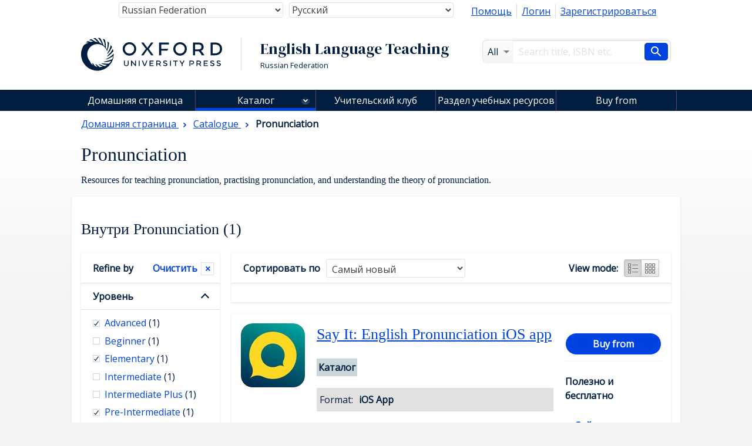

--- FILE ---
content_type: text/html; charset=UTF-8
request_url: https://elt.oup.com/cat/subjects/pronunciation/?fq=CEFRLevel_facet%3AA2&fq=OUPlevel_facet%3AUpperxxxIntermediate&fq=OUPlevel_facet%3AAdvanced&&&fq=OUPlevel_facet%3APre-Intermediate&fq=OUPlevel_facet%3AElementary&fq=TypeofEnglish_facet%3ABritish&&&&&fq=Usage_facet%3ASelf-study&fq=Usage_facet%3AStudent&grid=off&cc=ru&selLanguage=ru&mode=hub
body_size: 1872
content:
<!DOCTYPE html>
<html lang="en">
<head>
    <meta charset="utf-8">
    <meta name="viewport" content="width=device-width, initial-scale=1">
    <title></title>
    <style>
        body {
            font-family: "Arial";
        }
    </style>
    <script type="text/javascript">
    window.awsWafCookieDomainList = [];
    window.gokuProps = {
"key":"AQIDAHjcYu/GjX+QlghicBgQ/7bFaQZ+m5FKCMDnO+vTbNg96AEq+6iGIKbCHn2+s/jQpCXTAAAAfjB8BgkqhkiG9w0BBwagbzBtAgEAMGgGCSqGSIb3DQEHATAeBglghkgBZQMEAS4wEQQM4CZ5n7YJYVTFhMK/AgEQgDs46klVeCmn3+9m48Gh0AvXG/Ix4qvlAfAupQ0VwIbY2gn2Vhs8V4/bH40EnKBP56qnXjigk9cWEz8wXQ==",
          "iv":"CgAE1B6gzAAAAb4H",
          "context":"[base64]/JSS3MtFMWylYNQ+eiLCKAipc3ZtVfgqCl9h5RLifTuxsd/1Lc1UdWb3pJ06WgaFyp+o5yKfnm6jeLpFYA9XX83SXjBTHTTjmPwhANuqcIJ8OU4pEVA+PJl"
};
    </script>
    <script src="https://e7e0f4e4fada.5e2c0a1e.eu-west-1.token.awswaf.com/e7e0f4e4fada/cbf29e8c31a7/45a09dd66ac4/challenge.js"></script>
</head>
<body>
    <div id="challenge-container"></div>
    <script type="text/javascript">
        AwsWafIntegration.saveReferrer();
        AwsWafIntegration.checkForceRefresh().then((forceRefresh) => {
            if (forceRefresh) {
                AwsWafIntegration.forceRefreshToken().then(() => {
                    window.location.reload(true);
                });
            } else {
                AwsWafIntegration.getToken().then(() => {
                    window.location.reload(true);
                });
            }
        });
    </script>
    <noscript>
        <h1>JavaScript is disabled</h1>
        In order to continue, we need to verify that you're not a robot.
        This requires JavaScript. Enable JavaScript and then reload the page.
    </noscript>
</body>
</html>

--- FILE ---
content_type: text/html;charset=UTF-8
request_url: https://elt.oup.com/cat/subjects/pronunciation/?fq=CEFRLevel_facet%3AA2&fq=OUPlevel_facet%3AUpperxxxIntermediate&fq=OUPlevel_facet%3AAdvanced&&&fq=OUPlevel_facet%3APre-Intermediate&fq=OUPlevel_facet%3AElementary&fq=TypeofEnglish_facet%3ABritish&&&&&fq=Usage_facet%3ASelf-study&fq=Usage_facet%3AStudent&grid=off&cc=ru&selLanguage=ru&mode=hub
body_size: 19298
content:
























	









































	

	

	
		
	










	
	
		
	

<!DOCTYPE html>



<html class="not-signed-in no-js" lang="ru-RU">
		<head>
	<!-- Google Tag Manager -->
<script>(function(w,d,s,l,i){w[l]=w[l]||[];w[l].push({'gtm.start': new Date().getTime(),event:'gtm.js'});var f=d.getElementsByTagName(s)[0],
j=d.createElement(s),dl=l!='dataLayer'?'&l='+l:'';j.async=true;j.src=
'https://www.googletagmanager.com/gtm.js?id='+i+dl;f.parentNode.insertBefore(j,f);
})(window,document,'script','dataLayer','GTM-5MNN7ZS');</script>
<!-- End Google Tag Manager -->
		<meta charset="UTF-8">
		<link rel="preconnect" href="https://fonts.googleapis.com">
		<link rel="dns-prefetch" href="https://fonts.googleapis.com">
		<link rel="preconnect" href="https://fonts.gstatic.com" crossorigin>
		<link href="https://fonts.googleapis.com/css?family=DM+Serif+Display%7COpen+Sans&display=swap" rel="stylesheet">
		<meta name="viewport" content="width=device-width, initial-scale=1">
		<!--[if (gt IE 8)]><!-->
			<link rel="stylesheet" href="https://cf-aws.global.oup.com/system/css/responsive/style.min.css">
		<!--<![endif]-->
			<span itemprop="itemListElement" itemscope itemtype="http://schema.org/ListItem">
			</span>
			<title>Pronunciation | English Language Teaching and Learning | &#1054;&#1082;&#1089;&#1092;&#1086;&#1088;&#1076; &#1070;&#1085;&#1080;&#1074;&#1077;&#1088;&#1089;&#1080;&#1090;&#1080; &#1055;&#1088;&#1077;&#1089;&#1089;</title>
<link href="https://plus.google.com/+OUPELTGlobal" rel="publisher" />
<meta name="author" content="Simon Darby" />
<meta http-equiv="X-UA-Compatible" content="IE=Edge"/>
<link rel="apple-touch-icon-precomposed" href="/system/img/favicon-152.png">
	<meta name="copyright" content="Copyright 2018 - Oxford University Press. All rights reserved." />
<meta name="description" content="Get English language teaching and learning resources for teaching English to young learners, teenagers, and adults." />
<meta name="keywords" content="OUP" />
<link rel="home" href="https://elt.oup.com/" title="Home Page" />
<link rel="sitemap" href="https://elt.oup.com/sitemap.xml" />
<link rel="help" href="https://elt.oup.com/help_support/" title="Site Help" />
<link rel="search" href="https://elt.oup.com/searchresults" title="Search" />
<link rel="accessibility" href="https://elt.oup.com/accessibility" title="Accessibility" />
<link rel="canonical" href="https://elt.oup.com/cat/subjects/pronunciation/" />
<link rel="preconnect" href="https://fdslive.oup.com" />
<link rel="preconnect" href="https://access.oup.com" />
<link rel="preconnect" href="https://ssl.google-analytics.com" />
<link rel="dns-prefetch" href="https://fdslive.oup.com" />
<link rel="dns-prefetch" href="https://access.oup.com" />
<link rel="dns-prefetch" href="https://ssl.google-analytics.com" />
<meta property="og:title" content="Pronunciation | English Language Teaching and Learning | &#1054;&#1082;&#1089;&#1092;&#1086;&#1088;&#1076; &#1070;&#1085;&#1080;&#1074;&#1077;&#1088;&#1089;&#1080;&#1090;&#1080; &#1055;&#1088;&#1077;&#1089;&#1089;" />
<meta property="og:description" content="Get English language teaching and learning resources for teaching English to young learners, teenagers, and adults." />
<meta property="og:url" content="https://elt.oup.com/cat/subjects/pronunciation/" />
<meta property="og:image" content="https://cf-aws.global.oup.com/system/img/oxford-university-press-symbol.png" />
<meta property="og:image:width" content="300" />
<meta property="og:image:height" content="300" />
<meta property="og:image:alt" content="Oxford University Press" />
<script src="https://cf-aws.global.oup.com/system/js/responsive/libs/jquery.js"></script>
<!--<script type="text/javascript" src="/system/js/responsive/featureDetection.min.js"></script>  -->
	</head>
	<body>
	<!-- Google Tag Manager (noscript) -->
<noscript><iframe src="https://www.googletagmanager.com/ns.html?id=GTM-5MNN7ZS"
height="0" width="0" style="display:none;visibility:hidden"></iframe></noscript>
<!-- End Google Tag Manager (noscript) -->
	 	<a class="a11yLink" href="#content" accesskey="s" tabindex="1">Skip to content</a>
<!-- <div id="cookieMessage" class="cookieMessage" hidden>
			<div class="row">
				<div class="col small-12">
					<div id="cookieMessage_content" class="cookieMessage_content">
					</div>
				</div>
			</div>
		</div>  -->
 		<header>
			<div class="row">
				<div class="col">
<div class="topNav">
	<nav class="flRight">
	<ul class="horizontalNav flLeft">
		<li class="horizontalNav_item"><a href="http://elt.oup.com/help_support?cc=ru&selLanguage=ru&mode=hub">&#1055;&#1086;&#1084;&#1086;&#1097;&#1100;</a></li>
		<li class="horizontalNav_item" id="elt-header-basket" data-ajax="/ajax_response/responsiveMainHeader.jsp?cc=ru&selLanguage=ru" data-ajax-trigger-on-load data-ajax-populate="#elt-header-basket">
		</li>
				<input type="hidden" id="isShowOrderHistory" name="isShowOrderHistory" value="hide"/>
		<input type="hidden" id="isShowMyEnglish" value="true">
		 <li class="horizontalNav_item hideSignedIn"><a href="https://access.oup.com/eac/login.htm?url=https%3a%2f%2felt.oup.com%2fsecure%2flogin_success%3fcc%3dru%26selLanguage%3dru&cc=RU&selLanguage=ru">&#1051;&#1086;&#1075;&#1080;&#1085;</a></li>
		<li class="horizontalNav_item hideSignedIn"><a href="https://access.oup.com/eac/register.htm?prodId=8FE6FD5B-F136-4A86-A9FB-7AC3724A8298&cc=RU&selLanguage=ru">&#1047;&#1072;&#1088;&#1077;&#1075;&#1080;&#1089;&#1090;&#1088;&#1080;&#1088;&#1086;&#1074;&#1072;&#1090;&#1100;&#1089;&#1103;</a></li>
		<li class="horizontalNav_item horizontalNav_item--hasDropdown hideNotSignedIn">
		<button class="horizontalNav_toggle" role="button"
         aria-haspopup="true" aria-expanded="false">
			&#1055;&#1088;&#1080;&#1074;&#1077;&#1090; <strong class="js-eacUsername">{{USERNAME}}</strong></button>
			<ul class="horizontalNav_dropdown list list--lined">
				<li class="horizontalNav_dropdownItem "><a class="arrowBefore" href="https://access.oup.com/eac/profile.htm?cc=RU&selLanguage=ru">&#1055;&#1088;&#1086;&#1089;&#1084;&#1086;&#1090;&#1088;&#1077;&#1090;&#1100; &#1089;&#1074;&#1086;&#1081; &#1087;&#1088;&#1086;&#1092;&#1080;&#1083;&#1100;</a></li>
				<li class="horizontalNav_dropdownItem">
					<a class="arrowBefore" href="https://access.oup.com/eac/logout.htm?url=https%3a%2f%2felt.oup.com%2fgeneral_content%2fglobal%2flogout_success%3fcc%3dru%26selLanguage%3dru">&#1042;&#1099;&#1081;&#1090;&#1080;</a>
				</li>
			</ul>
		</li>
			<li class="horizontalNav_item hideNotSignedIn"><a class="horizontalNav_button" href="/myenglish/?cc=ru&selLanguage=ru&mode=hub" >My English</a></li>	
		</ul>
	</nav>
	<div class="topNav_selectGroup">	
<form action="https://elt.oup.com/cat/subjects/pronunciation/">
	<!--Part 1 of code change start for ELTWEBENH-30-->
	<label class="topNav_selectGroup hideVisually" for="country-select">Country:</label>
	<select class="topNav_select" name="cc" id="country-select" tabindex="2" data-country-select >
	<!--code change end for ELTWENEH-30-->	
			<option value="af" >Afghanistan</option>
			<option value="ax" >Åland Islands</option>
			<option value="al" >Albania</option>
			<option value="dz" >Algeria</option>
			<option value="as" >American Samoa</option>
			<option value="ad" >Andorra</option>
			<option value="ao" >Angola</option>
			<option value="ai" >Anguilla</option>
			<option value="aq" >Antarctica</option>
			<option value="ag" >Antigua and Barbuda</option>
			<option value="ar" >Argentina</option>
			<option value="am" >Armenia</option>
			<option value="aw" >Aruba</option>
			<option value="au" >Australia</option>
			<option value="at" >Austria</option>
			<option value="az" >Azerbaijan</option>
			<option value="bs" >Bahamas</option>
			<option value="bh" >Bahrain</option>
			<option value="bd" >Bangladesh</option>
			<option value="bb" >Barbados</option>
			<option value="by" >Belarus</option>
			<option value="be" >Belgium</option>
			<option value="bz" >Belize</option>
			<option value="bj" >Benin</option>
			<option value="bm" >Bermuda</option>
			<option value="bt" >Bhutan</option>
			<option value="bo" >Bolivia,Plurinational State of</option>
			<option value="ba" >Bosnia and Herzegovina</option>
			<option value="bw" >Botswana</option>
			<option value="bv" >Bouvet Island</option>
			<option value="br" >Brazil</option>
			<option value="io" >British Indian Ocean Territory</option>
			<option value="bn" >Brunei Darussalam</option>
			<option value="bg" >Bulgaria</option>
			<option value="bf" >Burkina Faso</option>
			<option value="bi" >Burundi</option>
			<option value="kh" >Cambodia</option>
			<option value="cm" >Cameroon</option>
			<option value="ca" >Canada</option>
			<option value="cv" >Cape Verde</option>
			<option value="ky" >Cayman Islands</option>
			<option value="cf" >Central African Republic</option>
			<option value="td" >Chad</option>
			<option value="cl" >Chile</option>
			<option value="cn" >China</option>
			<option value="cx" >Christmas Island</option>
			<option value="cc" >Cocos (Keeling) Islands</option>
			<option value="co" >Colombia</option>
			<option value="km" >Comoros</option>
			<option value="cd" >Congo,The Democratic Republic of the</option>
			<option value="cg" >Congo</option>
			<option value="ck" >Cook Islands</option>
			<option value="cr" >Costa Rica</option>
			<option value="hr" >Croatia</option>
			<option value="cu" >Cuba</option>
			<option value="cy" >Cyprus</option>
			<option value="cz" >Czech Republic</option>
			<option value="ci" >Côte d'Ivoire</option>
			<option value="dk" >Denmark</option>
			<option value="dj" >Djibouti</option>
			<option value="dm" >Dominica</option>
			<option value="do" >Dominican Republic</option>
			<option value="ec" >Ecuador</option>
			<option value="eg" >Egypt</option>
			<option value="sv" >El Salvador</option>
			<option value="gq" >Equatorial Guinea</option>
			<option value="er" >Eritrea</option>
			<option value="ee" >Estonia</option>
			<option value="et" >Ethiopia</option>
			<option value="fk" >Falkland Islands (Malvinas)</option>
			<option value="fo" >Faroe Islands</option>
			<option value="fj" >Fiji</option>
			<option value="fi" >Finland</option>
			<option value="fr" >France</option>
			<option value="gf" >French Guiana</option>
			<option value="pf" >French Polynesia</option>
			<option value="tf" >French Southern Territories</option>
			<option value="ga" >Gabon</option>
			<option value="gm" >Gambia</option>
			<option value="ge" >Georgia</option>
			<option value="de" >Germany and Austria</option>
			<option value="gh" >Ghana</option>
			<option value="gi" >Gibraltar</option>
			<option value="gr" >Greece and Cyprus</option>
			<option value="gl" >Greenland</option>
			<option value="gd" >Grenada</option>
			<option value="gp" >Guadeloupe</option>
			<option value="gu" >Guam</option>
			<option value="gt" >Guatemala and Central America</option>
			<option value="gg" >Guernsey</option>
			<option value="gn" >Guinea</option>
			<option value="gw" >Guinea-Bissau</option>
			<option value="gy" >Guyana</option>
			<option value="ht" >Haiti</option>
			<option value="hm" >Heard Island and McDonald Islands</option>
			<option value="va" >Holy See (Vatican City State)</option>
			<option value="hn" >Honduras</option>
			<option value="hk" >Hong Kong</option>
			<option value="hu" >Hungary</option>
			<option value="is" >Iceland</option>
			<option value="in" >India</option>
			<option value="id" >Indonesia</option>
			<option value="ir" >Iran,Islamic Republic of</option>
			<option value="iq" >Iraq</option>
			<option value="ie" >Ireland</option>
			<option value="im" >Isle of Man</option>
			<option value="il" >Israel</option>
			<option value="it" >Italy</option>
			<option value="jm" >Jamaica</option>
			<option value="jp" >Japan</option>
			<option value="je" >Jersey</option>
			<option value="jo" >Jordan</option>
			<option value="kz" >Kazakhstan</option>
			<option value="ke" >Kenya</option>
			<option value="kr" >Korea, Republic of</option>
			<option value="ki" >Kiribati</option>
			<option value="kw" >Kuwait</option>
			<option value="kg" >Kyrgyzstan</option>
			<option value="la" >Lao People's Democratic Republic</option>
			<option value="lv" >Latvia</option>
			<option value="lb" >Lebanon</option>
			<option value="ls" >Lesotho</option>
			<option value="lr" >Liberia</option>
			<option value="ly" >Libyan Arab Jamahiriya</option>
			<option value="li" >Liechtenstein</option>
			<option value="lt" >Lithuania</option>
			<option value="lu" >Luxembourg</option>
			<option value="mo" >Macao</option>
			<option value="mk" >Republic of North Macedonia</option>
			<option value="mg" >Madagascar</option>
			<option value="mw" >Malawi</option>
			<option value="my" >Malaysia</option>
			<option value="mv" >Maldives</option>
			<option value="ml" >Mali</option>
			<option value="mt" >Malta</option>
			<option value="mh" >Marshall Islands</option>
			<option value="mq" >Martinique</option>
			<option value="mr" >Mauritania</option>
			<option value="mu" >Mauritius</option>
			<option value="yt" >Mayotte</option>
			<option value="mx" >Mexico</option>
			<option value="fm" >Micronesia,Federated States of</option>
			<option value="md" >Moldova,Republic of</option>
			<option value="mc" >Monaco</option>
			<option value="mn" >Mongolia</option>
			<option value="me" >Montenegro</option>
			<option value="ms" >Montserrat</option>
			<option value="ma" >Morocco</option>
			<option value="mz" >Mozambique</option>
			<option value="mm" >Myanmar</option>
			<option value="na" >Namibia</option>
			<option value="nr" >Nauru</option>
			<option value="np" >Nepal</option>
			<option value="nl" >Netherlands</option>
			<option value="an" >Netherlands Antilles</option>
			<option value="nz" >New Zealand</option>
			<option value="ni" >Nicaragua</option>
			<option value="ne" >Niger</option>
			<option value="ng" >Nigeria</option>
			<option value="nu" >Niue</option>
			<option value="nf" >Norfolk Island</option>
			<option value="mp" >Northern Mariana Islands</option>
			<option value="no" >Norway</option>
			<option value="om" >Oman</option>
			<option value="pk" >Pakistan</option>
			<option value="pw" >Palau</option>
			<option value="ps" >Palestinian Territory,Occupied</option>
			<option value="pa" >Panama</option>
			<option value="pg" >Papua New Guinea</option>
			<option value="py" >Paraguay</option>
			<option value="pe" >Peru</option>
			<option value="ph" >Philippines</option>
			<option value="pn" >Pitcairn</option>
			<option value="pl" >Poland</option>
			<option value="pt" >Portugal</option>
			<option value="pr" >Puerto Rico</option>
			<option value="qa" >Qatar</option>
			<option value="ro" >Romania</option>
			<option value="ru" selected="selected">Russian Federation</option>
			<option value="rw" >Rwanda</option>
			<option value="re" >Réunion</option>
			<option value="bl" >Saint Barthélemy</option>
			<option value="sh" >Saint Helena,Ascension and Tristan da Cunha</option>
			<option value="kn" >Saint Kitts and Nevis</option>
			<option value="lc" >Saint Lucia</option>
			<option value="mf" >Saint Martin</option>
			<option value="pm" >Saint Pierre and Miquelon</option>
			<option value="vc" >Saint Vincent and the Grenadines</option>
			<option value="ws" >Samoa</option>
			<option value="sm" >San Marino</option>
			<option value="st" >Sao Tome and Principe</option>
			<option value="sa" >Saudi Arabia</option>
			<option value="sn" >Senegal</option>
			<option value="rs" >Serbia</option>
			<option value="sc" >Seychelles</option>
			<option value="sl" >Sierra Leone</option>
			<option value="sg" >Singapore</option>
			<option value="sk" >Slovakia</option>
			<option value="si" >Slovenia</option>
			<option value="sb" >Solomon Islands</option>
			<option value="so" >Somalia</option>
			<option value="za" >South Africa</option>
			<option value="gs" >South Georgia And The South Sandwich Islands</option>
			<option value="es" >Spain</option>
			<option value="lk" >Sri Lanka</option>
			<option value="sd" >Sudan</option>
			<option value="sr" >Suriname</option>
			<option value="sj" >Svalbard And Jan Mayen</option>
			<option value="sz" >Swaziland</option>
			<option value="se" >Sweden</option>
			<option value="ch" >Switzerland and Liechtenstein</option>
			<option value="sy" >Syrian Arab Republic</option>
			<option value="tw" >Taiwan</option>
			<option value="tj" >Tajikistan</option>
			<option value="tz" >Tanzania,United Republic of</option>
			<option value="th" >Thailand</option>
			<option value="tl" >Timor-Leste</option>
			<option value="tg" >Togo</option>
			<option value="tk" >Tokelau</option>
			<option value="to" >Tonga</option>
			<option value="tt" >Trinidad and Tobago</option>
			<option value="tn" >Tunisia</option>
			<option value="tr" >Türkiye</option>
			<option value="tm" >Turkmenistan</option>
			<option value="tc" >Turks and Caicos Islands</option>
			<option value="tv" >Tuvalu</option>
			<option value="ug" >Uganda</option>
			<option value="ua" >Ukraine</option>
			<option value="ae" >United Arab Emirates</option>
			<option value="gb" >United Kingdom and Ireland</option>
			<option value="us" >United States</option>
			<option value="um" >United States Minor Outlying Islands</option>
			<option value="uy" >Uruguay</option>
			<option value="uz" >Uzbekistan</option>
			<option value="vu" >Vanuatu</option>
			<option value="ve" >Venezuela,Bolivarian Republic of</option>
			<option value="vn" >Vietnam</option>
			<option value="vg" >Virgin Islands,British</option>
			<option value="vi" >Virgin Islands,U.S.</option>
			<option value="wf" >Wallis And Futuna</option>
			<option value="eh" >Western Sahara</option>
			<option value="ye" >Yemen</option>
			<option value="cd" >Zaire</option>
			<option value="zm" >Zambia</option>
			<option value="zw" >Zimbabwe</option>
			<option value="global" >Worldwide</option>
	</select>
		<!-- Part 2 of code change start for ELTWEBENH-30-->
		<label class="topNav_selectGroup hideVisually" for="language-select">Language:</label>
		<select  class="topNav_select" name="selLanguage" id="language-select" tabindex="2" data-language-select>
		<!--code change end for ELTWENEH-30-->
			<option value="ru" selected="selected">Русский</option>
						<option value="en" >
						English
						</option>
		</select>
		<input title="hidden language code" type="hidden" name="selLanguage" value="ru"/> 
		<input title="hidden country code" type="hidden" name="cc" value="ru"/>
		<input title="hidden mode" type="hidden" name="mode" value="hub"/>
	<button type="submit" class="horizontalNav_button flRight hideJs">Update country and language</button>	
</form>
	</div>
</div>
<div class="row">	
	<div role="banner" class="col large-8 siteTitleCol">
		<div class="siteTitle">
			<a href="https://elt.oup.com/?cc=ru&selLanguage=ru" title="&#1055;&#1077;&#1088;&#1077;&#1081;&#1090;&#1080; &#1085;&#1072; &#1076;&#1086;&#1084;&#1072;&#1096;&#1085;&#1102;&#1102; &#1089;&#1090;&#1088;&#1072;&#1085;&#1080;&#1094;&#1091;" class="siteTitle_logo">
				<img  class="siteTitle_logoImg" width="240" height="56" alt="&#1055;&#1077;&#1088;&#1077;&#1081;&#1090;&#1080; &#1085;&#1072; &#1076;&#1086;&#1084;&#1072;&#1096;&#1085;&#1102;&#1102; &#1089;&#1090;&#1088;&#1072;&#1085;&#1080;&#1094;&#1091;" src="https://cf-aws.global.oup.com/system/img/oup-logo.svg" />
			</a>
		<span class="siteTitle_headings">
			<span class="siteTitle_division">English Language Teaching</span>
	    				<span class="siteTitle_country">Russian Federation</span>
		</span>
		</div>
	</div>
	<div role="search" class="col large-4 searchFormCol">
		<form action="/searchresults" id="search" class="searchForm" method="get">
			<input type="hidden" name="cc" value="ru" />
<input type="hidden" name="selLanguage" value="ru" />
<input type="hidden" name="searchtype" value="cat" />
<div class="searchForm_area">
	<span class="searchForm_areaLabel"  title="All">
		All
	</span>
	<select name="fq" id="searcharea" class="searchForm_areaSelect" title="All" >
		<option value="">All</option>
				<option value='searchtype_facet:"catalogue"'>&#1050;&#1072;&#1090;&#1072;&#1083;&#1086;&#1075;</option>
				<option value='searchtype_facet:"students"'>Learning Resources</option>
				<option value='searchtype_facet:"teachers"'>Teaching Resources</option>
				<option value='searchtype_facet:"parents"'>Parents' Resources</option>
				<option value='searchtype_facet:"events"'>Events &amp; Webinars</option>
	</select>
</div>
<div class="searchForm_areaInputSize">
	<label class="hideVisually" for="searchInput">Search</label>
		<input type="text" size="30" id="searchInput" class="searchForm_areaInput" name="q" value="" accesskey="4" placeholder="Search title, ISBN etc." />
</div>
<button type="submit" class="searchForm_button" value="&#1055;&#1086;&#1080;&#1089;&#1082;" title="&#1055;&#1086;&#1080;&#1089;&#1082;"> <span class="sr-only">&#1055;&#1086;&#1080;&#1089;&#1082;</span></button>
		</form>
	</div>
</div>
				</div>
			</div>
			<nav class="mainNav hideForSmall">
<ul class="mainNav">
	<li class="mainNav_item mainNav_item--home">
			<a class="mainNav_link mainNav_link--home" title="Click for Home" href="https://elt.oup.com/?cc=ru&selLanguage=ru" accesskey="1"><span class="mainNav_homeText">&#1044;&#1086;&#1084;&#1072;&#1096;&#1085;&#1103;&#1103; &#1089;&#1090;&#1088;&#1072;&#1085;&#1080;&#1094;&#1072;</span></a>
	</li>
	<li class="mainNav_item mainNav_item--hasMegaMenu">
		<a 
class="mainNav_link mainNav_link--hasMegaMenu mainNav_link--currentPage"class="mainNav_link mainNav_link--hasMegaMenu mainNav_link--currentPage" href="https://elt.oup.com/cat/?cc=ru&selLanguage=ru">&#1050;&#1072;&#1090;&#1072;&#1083;&#1086;&#1075;</a>
		<div class="megaMenu">
				<div class="megaMenu_col">
					<h3 class="megaMenu_colTitle">&#1050;&#1091;&#1088;&#1089;&#1099; &#1076;&#1083;&#1103;</h3>
					<ul class="megaMenu_list">
							<li><a class="arrowBefore" href="/cat/courses/pre-school_children/?cc=ru&selLanguage=ru&mode=hub" >Pre-School Children</a></li>
							<li><a class="arrowBefore" href="/cat/courses/young_learners/?cc=ru&selLanguage=ru&mode=hub" >Young Learners</a></li>
							<li><a class="arrowBefore" href="/cat/courses/adult_young_adult/?cc=ru&selLanguage=ru&mode=hub" >Teaching Adults/Young Adults</a></li>
							<li><a class="arrowBefore" href="/cat/courses/teens/?cc=ru&selLanguage=ru&mode=hub" >Teenagers</a></li>
					</ul>
				</div>
		  	<div class="megaMenu_col">
				<h3 class="megaMenu_colTitle">&#1054;&#1073;&#1091;&#1095;&#1077;&#1085;&#1080;&#1077; &#1080; &#1087;&#1088;&#1077;&#1087;&#1086;&#1076;&#1072;&#1074;&#1072;&#1085;&#1080;&#1077;</h3>
				<ul class="megaMenu_list">
								<li><a class="arrowBefore" href="/cat/subjects/linguistics/?cc=ru&selLanguage=ru&mode=hub" >Applied Linguistics</a></li>
								<li><a class="arrowBefore" href="/cat/subjects/exams_and_testing/?cc=ru&selLanguage=ru&mode=hub" >Assessment</a></li>
								<li><a class="arrowBefore" href="/cat/subjects/business_and_english/?cc=ru&selLanguage=ru&mode=hub" >Business & English for Specific Purposes</a></li>
								<li><a class="arrowBefore" href="/cat/subjects/clil/?cc=ru&selLanguage=ru&mode=hub" >CLIL</a></li>
								<li><a class="arrowBefore" href="/cat/subjects/dictionaries/?cc=ru&selLanguage=ru&mode=hub" >Dictionaries & Reference</a></li>
								<li><a class="arrowBefore" href="/cat/subjects/academic_english/?cc=ru&selLanguage=ru&mode=hub" >English for Academic Purposes</a></li>
								<li><a class="arrowBefore" href="/cat/subjects/graded_reading/?cc=ru&selLanguage=ru&mode=hub" >Graded Readers</a></li>
								<li><a class="arrowBefore" href="/cat/subjects/grammar_vocab/?cc=ru&selLanguage=ru&mode=hub" >Grammar & Vocabulary</a></li>
								<li><a class="arrowBefore" href="/cat/subjects/professional_development/?cc=ru&selLanguage=ru&mode=hub" >Professional Development</a></li>
								<li><a class="arrowBefore" href="/cat/subjects/pronunciation/?cc=ru&selLanguage=ru&mode=hub" >Pronunciation</a></li>
								<li><a class="arrowBefore" href="/cat/subjects/skills/?cc=ru&selLanguage=ru&mode=hub" >Skills</a></li>
				</ul>
		  	</div>
				<div class="megaMenu_col">
					<h3 class="megaMenu_colTitle">&#1053;&#1072;&#1080;&#1084;&#1077;&#1085;&#1086;&#1074;&#1072;&#1085;&#1080;&#1077; &#1080;&#1083;&#1080; &#1089;&#1077;&#1088;&#1080;&#1103;</h3>
				  	<ul class="megaMenu_list">
									<li><a class="arrowBefore" href="/catalogue/items/global/adult_courses/headway/?cc=ru&selLanguage=ru&mode=hub">
Headway
</a></li>
									<li><a class="arrowBefore" href="/catalogue/items/global/adult_courses/english-file-fifth-edition/?cc=ru&selLanguage=ru&mode=hub">
English File fifth edition
</a></li>
									<li><a class="arrowBefore" href="/catalogue/items/global/teenagers/life-vision/?cc=ru&selLanguage=ru&mode=hub">
Life Vision
</a></li>
									<li><a class="arrowBefore" href="/catalogue/items/global/teenagers/harmonize/?cc=ru&selLanguage=ru&mode=hub">
Harmonize
</a></li>
									<li><a class="arrowBefore" href="/catalogue/items/global/teenagers/insight-2e/?cc=ru&selLanguage=ru&mode=hub">
Insight
</a></li>
									<li><a class="arrowBefore" href="/catalogue/items/global/skills/q_skills_for_success_third_edition/?cc=ru&selLanguage=ru&mode=hub">
Q: Skills for Success
</a></li>
									<li><a class="arrowBefore" href="/catalogue/items/global/young_learners/oxford_discover_second_edition/?cc=ru&selLanguage=ru&mode=hub">
Oxford Discover
</a></li>
									<li><a class="arrowBefore" href="/catalogue/items/global/young_learners/bright_ideas/?cc=ru&selLanguage=ru&mode=hub">
Bright Ideas
</a></li>
									<li><a class="arrowBefore" href="/catalogue/items/global/young_learners/beehive/?cc=ru&selLanguage=ru&mode=hub">
Beehive
</a></li>
									<li><a class="arrowBefore" href="/catalogue/items/global/dictionaries/oxford-advanced-learners-dictionary/?cc=ru&selLanguage=ru&mode=hub">
Oxford Advanced Learner's Dictionary
</a></li>
									<li><a class="arrowBefore" href="/catalogue/items/global/graded_readers/oxford_bookworms_library/?cc=ru&selLanguage=ru&mode=hub">
Oxford Bookworms Library
</a></li>
									<li><a class="arrowBefore" href="/catalogue/items/global/teacher_development/oxford_handbooks_for_language_teachers/?cc=ru&selLanguage=ru&mode=hub">
Oxford Handbooks for Language Teachers
</a></li>
								<li>
									<a href="https://elt.oup.com/cat/brands/?cc=ru&selLanguage=ru">
										<span class="arrowAfter">&#1087;&#1086;&#1089;&#1084;&#1086;&#1090;&#1088;&#1077;&#1090;&#1100; &#1074;&#1089;&#1077;</span>
									</a>
								</li>
					</ul>
			  	</div>
	</li>
	<li class="mainNav_item"><a 
class="mainNav_link" href="/teachersclub/?cc=ru&selLanguage=ru&mode=hub">&#1059;&#1095;&#1080;&#1090;&#1077;&#1083;&#1100;&#1089;&#1082;&#1080;&#1081; &#1082;&#1083;&#1091;&#1073;</a></li>
	<li class="mainNav_item"><a 
class="mainNav_link" href="/learning_resources/?cc=ru&selLanguage=ru&mode=hub">&#1056;&#1072;&#1079;&#1076;&#1077;&#1083; &#1091;&#1095;&#1077;&#1073;&#1085;&#1099;&#1093; &#1088;&#1077;&#1089;&#1091;&#1088;&#1089;&#1086;&#1074;</a></li>
	<li class="mainNav_item"><a 
class="mainNav_link" href="/buy?cc=ru&selLanguage=ru&mode=hub">Buy from</a></li>
</ul>
</nav>
		</header>
<main class="content" id="content" role="main">
	<header class="pageHeader">
			<nav class="breadcrumb" itemscope itemtype="http://schema.org/BreadcrumbList">
		  		<span itemprop="itemListElement" itemscope itemtype="http://schema.org/ListItem">
		  			<a itemprop="item" href="/?cc=ru&selLanguage=ru&mode=hub" class="breadcrumb_item"  title="&#1055;&#1077;&#1088;&#1077;&#1081;&#1090;&#1080; &#1082;:&#1044;&#1086;&#1084;&#1072;&#1096;&#1085;&#1103;&#1103; &#1089;&#1090;&#1088;&#1072;&#1085;&#1080;&#1094;&#1072;">
			  			<span itemprop="name">&#1044;&#1086;&#1084;&#1072;&#1096;&#1085;&#1103;&#1103; &#1089;&#1090;&#1088;&#1072;&#1085;&#1080;&#1094;&#1072;</span>
			  		</a><meta itemprop="position" content="1"/>	
			  	</span>
									<span itemprop="itemListElement" itemscope itemtype="http://schema.org/ListItem">
										<a class="breadcrumb_item" itemprop="item" href="/cat/?cc=ru&selLanguage=ru&mode=hub" title="&#1055;&#1077;&#1088;&#1077;&#1081;&#1090;&#1080; &#1082;: Catalogue ">
											<span itemprop="name">Catalogue</span>
										</a><meta itemprop="position" content="2"/>
									</span>
		 		<span itemprop="itemListElement" itemscope itemtype="http://schema.org/ListItem">
						<span class="breadcrumb_item breadcrumb_item--currentPage"
							itemprop="name"> Pronunciation
						</span>	
						<meta itemprop="position" content="3"/>
				</span>
			</nav>
	 	<h1 class="pageHeader_title">Pronunciation</h1>
			<p class="pageHeader_subtitle">Resources for teaching pronunciation, practising pronunciation, and understanding the theory of pronunciation.</p>
	</header>
			<input type="hidden" id="keyValue_tab" value="">
	<input type="hidden" id="hField" value="Teacher's Cataloge Tab">	
<script type="text/javascript">
function setTabParameter() {
            var tabValue=document.getElementById("hField").value;            
            var keyValue = document.getElementById("keyValue_tab").value;
          	var key_from_session = 'null';
	     	var metaTags=document.getElementsByTagName("meta");
			var metaTagContent = "";	
			var tabFound = false;
			var tabValue_session = "null";                         
       }
     window.onload=setTabParameter(); 
</script>
	<article aria-live="polite" class="pageTabContent" id="listing-ajax-content">
		<h2 class="hideForSmall">
			&#1042;&#1085;&#1091;&#1090;&#1088;&#1080;
			Pronunciation&nbsp;(1)
		</h2>
		<div class="row">
			<div class="col medium-9 medium-push-3">
				<div class="box box--noPadding" id="listing-sort">
					<div class="sortBar">
	<a href="#refine-by" data-scroll-to="#refine-by" class="button button--secondary hideForMedium hideForLarge"><strong>Refine by</strong></a>
	<button class="button button--secondary hideForMedium hideForLarge" data-toggle-listing-sort-form=""><strong>Sort by</strong></button>
		<form class="sortBar_form hideForSmall" method="get" action>
		<div class="form_row form_row--inline">
			<label class="form_label form_label--inline sortBar_sortByLabel" for="listing-sortBy">&#1057;&#1086;&#1088;&#1090;&#1080;&#1088;&#1086;&#1074;&#1072;&#1090;&#1100; &#1087;&#1086;</label>
			<select class="form_input sortBar_sortBySelect" id="listing-sortBy" name="sortfield">
				<option value="1" data-listing-ajax="/cat/subjects/pronunciation/?fq=CEFRLevel_facet%3AA2&fq=OUPlevel_facet%3AUpperxxxIntermediate&fq=OUPlevel_facet%3AAdvanced&&&fq=OUPlevel_facet%3APre-Intermediate&fq=OUPlevel_facet%3AElementary&fq=TypeofEnglish_facet%3ABritish&&&&&fq=Usage_facet%3ASelf-study&fq=Usage_facet%3AStudent&grid=off&sortfield=1&cc=ru&selLanguage=ru&mode=hub
&view=ajax" >&#1053;&#1072;&#1080;&#1084;&#1077;&#1085;&#1086;&#1074;&#1072;&#1085;&#1080;&#1077; (&#1086;&#1090; &#1040; &#1076;&#1086; Z)</option>
				<option value="2" data-listing-ajax="/cat/subjects/pronunciation/?fq=CEFRLevel_facet%3AA2&fq=OUPlevel_facet%3AUpperxxxIntermediate&fq=OUPlevel_facet%3AAdvanced&&&fq=OUPlevel_facet%3APre-Intermediate&fq=OUPlevel_facet%3AElementary&fq=TypeofEnglish_facet%3ABritish&&&&&fq=Usage_facet%3ASelf-study&fq=Usage_facet%3AStudent&grid=off&sortfield=2&cc=ru&selLanguage=ru&mode=hub
&view=ajax" >&#1053;&#1072;&#1080;&#1084;&#1077;&#1085;&#1086;&#1074;&#1072;&#1085;&#1080;&#1077; (&#1086;&#1090; Z &#1076;&#1086; &#1040;)</option>
				<option value="3" data-listing-ajax="/cat/subjects/pronunciation/?fq=CEFRLevel_facet%3AA2&fq=OUPlevel_facet%3AUpperxxxIntermediate&fq=OUPlevel_facet%3AAdvanced&&&fq=OUPlevel_facet%3APre-Intermediate&fq=OUPlevel_facet%3AElementary&fq=TypeofEnglish_facet%3ABritish&&&&&fq=Usage_facet%3ASelf-study&fq=Usage_facet%3AStudent&grid=off&sortfield=3&cc=ru&selLanguage=ru&mode=hub
&view=ajax" selected>&#1057;&#1072;&#1084;&#1099;&#1081; &#1085;&#1086;&#1074;&#1099;&#1081;</option>
				<option value="4" data-listing-ajax="/cat/subjects/pronunciation/?fq=CEFRLevel_facet%3AA2&fq=OUPlevel_facet%3AUpperxxxIntermediate&fq=OUPlevel_facet%3AAdvanced&&&fq=OUPlevel_facet%3APre-Intermediate&fq=OUPlevel_facet%3AElementary&fq=TypeofEnglish_facet%3ABritish&&&&&fq=Usage_facet%3ASelf-study&fq=Usage_facet%3AStudent&grid=off&sortfield=4&cc=ru&selLanguage=ru&mode=hub
&view=ajax" >Newest last</option>
			</select>
			<button type="submit" class="sortBar_sortByButton horizontalNav_button hideJs">Sort</button>
			</div>
		</form>
		<div class="sortBar_viewMode hideForSmall">
			<span class="sortBar_viewModeLabel">View mode:</span>
				<div class="sortBar_viewModeButtons">
							<span class="sortBar_viewModeButton sortBar_viewModeButton--active sortBar_viewModeButton--list" title="List view">List view</span>
							<a class="sortBar_viewModeButton sortBar_viewModeButton--grid" href="/cat/subjects/pronunciation/?fq=CEFRLevel_facet%3AA2&fq=OUPlevel_facet%3AUpperxxxIntermediate&fq=OUPlevel_facet%3AAdvanced&&&fq=OUPlevel_facet%3APre-Intermediate&fq=OUPlevel_facet%3AElementary&fq=TypeofEnglish_facet%3ABritish&&&&&fq=Usage_facet%3ASelf-study&fq=Usage_facet%3AStudent&grid=on&cc=ru&selLanguage=ru&mode=hub" data-listing-ajax="/cat/subjects/pronunciation/?fq=CEFRLevel_facet%3AA2&fq=OUPlevel_facet%3AUpperxxxIntermediate&fq=OUPlevel_facet%3AAdvanced&&&fq=OUPlevel_facet%3APre-Intermediate&fq=OUPlevel_facet%3AElementary&fq=TypeofEnglish_facet%3ABritish&&&&&fq=Usage_facet%3ASelf-study&fq=Usage_facet%3AStudent&grid=on&cc=ru&selLanguage=ru&mode=hub
&view=ajax" title="Grid view">Grid view</a>
				</div>
		</div>
</div>
		<div class="box_inner">
		</div>
				</div>
				<div class="box box--noPadding listing" id="listing-list">
<div class="box_inner box_inner--divided">
	<div class="row">
		<div class="col medium-8 large-9">
			<div class="mediaObject">
					<div class="mediaObject_media">
						<div class="textCenter">
									<a href="/catalogue/items/global/pronunciation/9780194270007?cc=ru&selLanguage=ru&mode=hub" title="Say It: English Pronunciation iOS app">
												<span class="appIcon"> <img alt="Say It: English Pronunciation iOS app cover" src="https://cf-aws.global.oup.com/covers/mediumw/9780194270007_mediumw.jpg" /> </span>
									</a>
						</div>
					</div>
				<div class="mediaObject_body">
								<h2><a href="/catalogue/items/global/pronunciation/9780194270007?cc=ru&selLanguage=ru&mode=hub" title="Say It: English Pronunciation iOS app">Say It: English Pronunciation iOS app</a></h2>
						<p><span class="label label--search label--catalogue">&#1050;&#1072;&#1090;&#1072;&#1083;&#1086;&#1075;</span></p>
						<p>
</p>
						<p></p>
						<p></p>
							<div class="catalogueEntry_format">
								<table class="catalogueEntry_formatTable">
									 <tr>
										 <th>Format:</th>
										 <td><strong>iOS App</strong></td>
									 </tr>
								</table>
							</div>
							<p>&#1059;&#1088;&#1086;&#1074;&#1077;&#1085;&#1100;: Beginner to Advanced (A1-C2)</p>
						<p>Improve your pronunciation, fluency and confidence in spoken English with Say It: English Pronunciation.</p>
				</div>
			</div>
		</div>
			<div class="col medium-4 large-3">
				<div id="addToBasket_9780194270007" class="addToBasket">
						<p><a class="button button--fullWidth button--textCenter button--noArrow" title="Buy from" data-buy-from="/buyfrom/popup/responsiveBuyfrom.jsp?cc=ru&selLanguage=ru&productId=11212188" href="/buyfrom/popup/responsiveBuyfrom.jsp?cc=ru&selLanguage=ru&productId=11212188&mode=hub">Buy from</a></p>
				</div>
					<h4>&#1055;&#1086;&#1083;&#1077;&#1079;&#1085;&#1086; &#1080; &#1073;&#1077;&#1089;&#1087;&#1083;&#1072;&#1090;&#1085;&#1086;</h4>
					<ul class="list list--lined">
							<li><a href="/teachers/englishfile/?cc=ru&selLanguage=ru&mode=hub" class="arrowBefore"><strong>&#1057;&#1072;&#1081;&#1090; &#1076;&#1083;&#1103; &#1091;&#1095;&#1080;&#1090;&#1077;&#1083;&#1103;</strong></a></li>
					</ul>
			</div>
	</div>
</div>
<script type="text/javascript">
function myTagcall(isbn) {
	console.log("Add to cart ...........");
	var price = "price_"+isbn;
	var currency = "currency_"+isbn;
	var sku = "isbn_"+isbn;
	var prodname = "prodname_"+isbn;
	var prodprice = document.getElementById(price).value;
	var prodcurrency = document.getElementById(currency).value;
	var prodquantity = document.getElementById("quantity").value;
	var productname = document.getElementById(prodname).value;
	var prodisbn = document.getElementById(sku).value;
	var productData = [];
			productData.push({
					'item_id': prodisbn,
					'item_name': productname, 
					'currency': prodcurrency,
					'price': prodprice, 
					'quantity': prodquantity 
				})
	/* Add the step number and additional info about the checkout to the action. */
	 	window.dataLayer.push({
		'event': 'add_to_cart',		
	  	'ecommerce': {
	  		'currency': prodcurrency ,
	  		'value': prodprice ,
	  		'items':productData
	  	}
	 	});
	 console.log("Add to  Basket: ",dataLayer);
}
</script>
				</div>
				</div>
		<div class="col medium-3 medium-pull-9">
	    <div id="listing-facets" class="box box--noPadding facets">
						<h3 id="refine-by" class="barHeading facets_heading">
							<span class="facets_headingText" tabindex="0">Refine by</span>
								<a class="facets_clearAll" data-listing-ajax="/cat/subjects/pronunciation/?view=ajax&cc=ru&selLanguage=ru&mode=hub" href="/cat/subjects/pronunciation/?view=Standard&cc=ru&selLanguage=ru&mode=hub">&#1054;&#1095;&#1080;&#1089;&#1090;&#1080;&#1090;&#1100;</a>
						</h3>
						<div class="accordion">
							<input type="checkbox" id="f1" name="f1" role="button" aria-expanded="true" aria-controls="f1">
							<h4 class="facets_categoryHeading facets_categoryHeading--collapsible accordion--link"><label for="f1">&#1059;&#1088;&#1086;&#1074;&#1077;&#1085;&#1100;</label></h4>
							<div class="accordion--inner" role="region" aria-labelledby="f1">
							<ul class="list list--lined facets_categoryList">
											<li >
												<a href="/cat/subjects/pronunciation/?fq=CEFRLevel_facet%3AA2&fq=OUPlevel_facet%3AUpperxxxIntermediate&&&&fq=OUPlevel_facet%3APre-Intermediate&fq=OUPlevel_facet%3AElementary&fq=TypeofEnglish_facet%3ABritish&&&&&fq=Usage_facet%3ASelf-study&fq=Usage_facet%3AStudent&grid=off&cc=ru&selLanguage=ru&mode=hub" class="facets_facet facets_facet--active"  data-listing-ajax="/cat/subjects/pronunciation/?fq=CEFRLevel_facet%3AA2&fq=OUPlevel_facet%3AUpperxxxIntermediate&&&&fq=OUPlevel_facet%3APre-Intermediate&fq=OUPlevel_facet%3AElementary&fq=TypeofEnglish_facet%3ABritish&&&&&fq=Usage_facet%3ASelf-study&fq=Usage_facet%3AStudent&grid=off&cc=ru&selLanguage=ru&mode=hub
&view=ajax"  role="checkbox" aria-checked="true">Advanced<span class="facets_count"> (1)</span></a>
											</li>
											<li >
													<a  class="facets_facet"  href="/cat/subjects/pronunciation/?fq=CEFRLevel_facet%3AA2&fq=OUPlevel_facet%3AUpperxxxIntermediate&fq=OUPlevel_facet%3AAdvanced&&&fq=OUPlevel_facet%3APre-Intermediate&fq=OUPlevel_facet%3AElementary&fq=TypeofEnglish_facet%3ABritish&&&&&fq=Usage_facet%3ASelf-study&fq=Usage_facet%3AStudent&grid=off&fq=OUPlevel_facet%3ABeginner&cc=ru&selLanguage=ru&mode=hub" data-listing-ajax="/cat/subjects/pronunciation/?fq=CEFRLevel_facet%3AA2&fq=OUPlevel_facet%3AUpperxxxIntermediate&fq=OUPlevel_facet%3AAdvanced&&&fq=OUPlevel_facet%3APre-Intermediate&fq=OUPlevel_facet%3AElementary&fq=TypeofEnglish_facet%3ABritish&&&&&fq=Usage_facet%3ASelf-study&fq=Usage_facet%3AStudent&grid=off&fq=OUPlevel_facet%3ABeginner&cc=ru&selLanguage=ru&mode=hub
&view=ajax" role="checkbox" aria-checked="false">
													Beginner<span class="facets_count"> (1)</span>
												</a>
											</li>
											<li >
												<a href="/cat/subjects/pronunciation/?fq=CEFRLevel_facet%3AA2&fq=OUPlevel_facet%3AUpperxxxIntermediate&fq=OUPlevel_facet%3AAdvanced&&&fq=OUPlevel_facet%3APre-Intermediate&&fq=TypeofEnglish_facet%3ABritish&&&&&fq=Usage_facet%3ASelf-study&fq=Usage_facet%3AStudent&grid=off&cc=ru&selLanguage=ru&mode=hub" class="facets_facet facets_facet--active"  data-listing-ajax="/cat/subjects/pronunciation/?fq=CEFRLevel_facet%3AA2&fq=OUPlevel_facet%3AUpperxxxIntermediate&fq=OUPlevel_facet%3AAdvanced&&&fq=OUPlevel_facet%3APre-Intermediate&&fq=TypeofEnglish_facet%3ABritish&&&&&fq=Usage_facet%3ASelf-study&fq=Usage_facet%3AStudent&grid=off&cc=ru&selLanguage=ru&mode=hub
&view=ajax"  role="checkbox" aria-checked="true">Elementary<span class="facets_count"> (1)</span></a>
											</li>
											<li >
													<a  class="facets_facet"  href="/cat/subjects/pronunciation/?fq=CEFRLevel_facet%3AA2&fq=OUPlevel_facet%3AUpperxxxIntermediate&fq=OUPlevel_facet%3AAdvanced&&&fq=OUPlevel_facet%3APre-Intermediate&fq=OUPlevel_facet%3AElementary&fq=TypeofEnglish_facet%3ABritish&&&&&fq=Usage_facet%3ASelf-study&fq=Usage_facet%3AStudent&grid=off&fq=OUPlevel_facet%3AIntermediate&cc=ru&selLanguage=ru&mode=hub" data-listing-ajax="/cat/subjects/pronunciation/?fq=CEFRLevel_facet%3AA2&fq=OUPlevel_facet%3AUpperxxxIntermediate&fq=OUPlevel_facet%3AAdvanced&&&fq=OUPlevel_facet%3APre-Intermediate&fq=OUPlevel_facet%3AElementary&fq=TypeofEnglish_facet%3ABritish&&&&&fq=Usage_facet%3ASelf-study&fq=Usage_facet%3AStudent&grid=off&fq=OUPlevel_facet%3AIntermediate&cc=ru&selLanguage=ru&mode=hub
&view=ajax" role="checkbox" aria-checked="false">
													Intermediate<span class="facets_count"> (1)</span>
												</a>
											</li>
											<li >
													<a  class="facets_facet"  href="/cat/subjects/pronunciation/?fq=CEFRLevel_facet%3AA2&fq=OUPlevel_facet%3AUpperxxxIntermediate&fq=OUPlevel_facet%3AAdvanced&&&fq=OUPlevel_facet%3APre-Intermediate&fq=OUPlevel_facet%3AElementary&fq=TypeofEnglish_facet%3ABritish&&&&&fq=Usage_facet%3ASelf-study&fq=Usage_facet%3AStudent&grid=off&fq=OUPlevel_facet%3AIntermediatexxxPlus&cc=ru&selLanguage=ru&mode=hub" data-listing-ajax="/cat/subjects/pronunciation/?fq=CEFRLevel_facet%3AA2&fq=OUPlevel_facet%3AUpperxxxIntermediate&fq=OUPlevel_facet%3AAdvanced&&&fq=OUPlevel_facet%3APre-Intermediate&fq=OUPlevel_facet%3AElementary&fq=TypeofEnglish_facet%3ABritish&&&&&fq=Usage_facet%3ASelf-study&fq=Usage_facet%3AStudent&grid=off&fq=OUPlevel_facet%3AIntermediatexxxPlus&cc=ru&selLanguage=ru&mode=hub
&view=ajax" role="checkbox" aria-checked="false">
													Intermediate Plus<span class="facets_count"> (1)</span>
												</a>
											</li>
											<li >
												<a href="/cat/subjects/pronunciation/?fq=CEFRLevel_facet%3AA2&fq=OUPlevel_facet%3AUpperxxxIntermediate&fq=OUPlevel_facet%3AAdvanced&&&&fq=OUPlevel_facet%3AElementary&fq=TypeofEnglish_facet%3ABritish&&&&&fq=Usage_facet%3ASelf-study&fq=Usage_facet%3AStudent&grid=off&cc=ru&selLanguage=ru&mode=hub" class="facets_facet facets_facet--active"  data-listing-ajax="/cat/subjects/pronunciation/?fq=CEFRLevel_facet%3AA2&fq=OUPlevel_facet%3AUpperxxxIntermediate&fq=OUPlevel_facet%3AAdvanced&&&&fq=OUPlevel_facet%3AElementary&fq=TypeofEnglish_facet%3ABritish&&&&&fq=Usage_facet%3ASelf-study&fq=Usage_facet%3AStudent&grid=off&cc=ru&selLanguage=ru&mode=hub
&view=ajax"  role="checkbox" aria-checked="true">Pre-Intermediate<span class="facets_count"> (1)</span></a>
											</li>
											<li >
													<a  class="facets_facet"  href="/cat/subjects/pronunciation/?fq=CEFRLevel_facet%3AA2&fq=OUPlevel_facet%3AUpperxxxIntermediate&fq=OUPlevel_facet%3AAdvanced&&&fq=OUPlevel_facet%3APre-Intermediate&fq=OUPlevel_facet%3AElementary&fq=TypeofEnglish_facet%3ABritish&&&&&fq=Usage_facet%3ASelf-study&fq=Usage_facet%3AStudent&grid=off&fq=OUPlevel_facet%3APre-Primary&cc=ru&selLanguage=ru&mode=hub" data-listing-ajax="/cat/subjects/pronunciation/?fq=CEFRLevel_facet%3AA2&fq=OUPlevel_facet%3AUpperxxxIntermediate&fq=OUPlevel_facet%3AAdvanced&&&fq=OUPlevel_facet%3APre-Intermediate&fq=OUPlevel_facet%3AElementary&fq=TypeofEnglish_facet%3ABritish&&&&&fq=Usage_facet%3ASelf-study&fq=Usage_facet%3AStudent&grid=off&fq=OUPlevel_facet%3APre-Primary&cc=ru&selLanguage=ru&mode=hub
&view=ajax" role="checkbox" aria-checked="false">
													Pre-Primary<span class="facets_count"> (1)</span>
												</a>
											</li>
											<li >
												<a href="/cat/subjects/pronunciation/?fq=CEFRLevel_facet%3AA2&&fq=OUPlevel_facet%3AAdvanced&&&fq=OUPlevel_facet%3APre-Intermediate&fq=OUPlevel_facet%3AElementary&fq=TypeofEnglish_facet%3ABritish&&&&&fq=Usage_facet%3ASelf-study&fq=Usage_facet%3AStudent&grid=off&cc=ru&selLanguage=ru&mode=hub" class="facets_facet facets_facet--active"  data-listing-ajax="/cat/subjects/pronunciation/?fq=CEFRLevel_facet%3AA2&&fq=OUPlevel_facet%3AAdvanced&&&fq=OUPlevel_facet%3APre-Intermediate&fq=OUPlevel_facet%3AElementary&fq=TypeofEnglish_facet%3ABritish&&&&&fq=Usage_facet%3ASelf-study&fq=Usage_facet%3AStudent&grid=off&cc=ru&selLanguage=ru&mode=hub
&view=ajax"  role="checkbox" aria-checked="true">Upper Intermediate<span class="facets_count"> (1)</span></a>
											</li>
								</ul>
								</div>
								</div>
						<div class="accordion">
							<input type="checkbox" id="f2" name="f2" role="button" aria-expanded="true" aria-controls="f2">
							<h4 class="facets_categoryHeading facets_categoryHeading--collapsible accordion--link"><label for="f2">&#1059;&#1088;&#1086;&#1074;&#1077;&#1085;&#1100; &#1089;&#1086;&#1075;&#1083;&#1072;&#1089;&#1085;&#1086; &#1054;&#1073;&#1097;&#1077;&#1077;&#1074;&#1088;&#1086;&#1087;&#1077;&#1081;&#1089;&#1082;&#1080;&#1084; &#1088;&#1077;&#1082;&#1086;&#1084;&#1077;&#1085;&#1076;&#1072;&#1094;&#1080;&#1103;&#1084; &#1087;&#1086; &#1103;&#1079;&#1099;&#1082;&#1086;&#1074;&#1086;&#1084;&#1091; &#1086;&#1073;&#1088;&#1072;&#1079;&#1086;&#1074;&#1072;&#1085;&#1080;&#1102; </label></h4>
							<div class="accordion--inner" role="region" aria-labelledby="f2">
							<ul class="list list--lined facets_categoryList">
											<li >
													<a  class="facets_facet"  href="/cat/subjects/pronunciation/?fq=CEFRLevel_facet%3AA2&fq=OUPlevel_facet%3AUpperxxxIntermediate&fq=OUPlevel_facet%3AAdvanced&&&fq=OUPlevel_facet%3APre-Intermediate&fq=OUPlevel_facet%3AElementary&fq=TypeofEnglish_facet%3ABritish&&&&&fq=Usage_facet%3ASelf-study&fq=Usage_facet%3AStudent&grid=off&fq=CEFRLevel_facet%3AA1&cc=ru&selLanguage=ru&mode=hub" data-listing-ajax="/cat/subjects/pronunciation/?fq=CEFRLevel_facet%3AA2&fq=OUPlevel_facet%3AUpperxxxIntermediate&fq=OUPlevel_facet%3AAdvanced&&&fq=OUPlevel_facet%3APre-Intermediate&fq=OUPlevel_facet%3AElementary&fq=TypeofEnglish_facet%3ABritish&&&&&fq=Usage_facet%3ASelf-study&fq=Usage_facet%3AStudent&grid=off&fq=CEFRLevel_facet%3AA1&cc=ru&selLanguage=ru&mode=hub
&view=ajax" role="checkbox" aria-checked="false">
													&#1040;1<span class="facets_count"> (1)</span>
												</a>
											</li>
											<li >
												<a href="/cat/subjects/pronunciation/?fq=OUPlevel_facet%3AUpperxxxIntermediate&fq=OUPlevel_facet%3AAdvanced&&&fq=OUPlevel_facet%3APre-Intermediate&fq=OUPlevel_facet%3AElementary&fq=TypeofEnglish_facet%3ABritish&&&&&fq=Usage_facet%3ASelf-study&fq=Usage_facet%3AStudent&grid=off&cc=ru&selLanguage=ru&mode=hub" class="facets_facet facets_facet--active"  data-listing-ajax="/cat/subjects/pronunciation/?fq=OUPlevel_facet%3AUpperxxxIntermediate&fq=OUPlevel_facet%3AAdvanced&&&fq=OUPlevel_facet%3APre-Intermediate&fq=OUPlevel_facet%3AElementary&fq=TypeofEnglish_facet%3ABritish&&&&&fq=Usage_facet%3ASelf-study&fq=Usage_facet%3AStudent&grid=off&cc=ru&selLanguage=ru&mode=hub
&view=ajax"  role="checkbox" aria-checked="true">&#1040;2<span class="facets_count"> (1)</span></a>
											</li>
											<li >
													<a  class="facets_facet"  href="/cat/subjects/pronunciation/?fq=CEFRLevel_facet%3AA2&fq=OUPlevel_facet%3AUpperxxxIntermediate&fq=OUPlevel_facet%3AAdvanced&&&fq=OUPlevel_facet%3APre-Intermediate&fq=OUPlevel_facet%3AElementary&fq=TypeofEnglish_facet%3ABritish&&&&&fq=Usage_facet%3ASelf-study&fq=Usage_facet%3AStudent&grid=off&fq=CEFRLevel_facet%3AB1&cc=ru&selLanguage=ru&mode=hub" data-listing-ajax="/cat/subjects/pronunciation/?fq=CEFRLevel_facet%3AA2&fq=OUPlevel_facet%3AUpperxxxIntermediate&fq=OUPlevel_facet%3AAdvanced&&&fq=OUPlevel_facet%3APre-Intermediate&fq=OUPlevel_facet%3AElementary&fq=TypeofEnglish_facet%3ABritish&&&&&fq=Usage_facet%3ASelf-study&fq=Usage_facet%3AStudent&grid=off&fq=CEFRLevel_facet%3AB1&cc=ru&selLanguage=ru&mode=hub
&view=ajax" role="checkbox" aria-checked="false">
													&#1042;1<span class="facets_count"> (1)</span>
												</a>
											</li>
											<li >
													<a  class="facets_facet"  href="/cat/subjects/pronunciation/?fq=CEFRLevel_facet%3AA2&fq=OUPlevel_facet%3AUpperxxxIntermediate&fq=OUPlevel_facet%3AAdvanced&&&fq=OUPlevel_facet%3APre-Intermediate&fq=OUPlevel_facet%3AElementary&fq=TypeofEnglish_facet%3ABritish&&&&&fq=Usage_facet%3ASelf-study&fq=Usage_facet%3AStudent&grid=off&fq=CEFRLevel_facet%3AB1%2B&cc=ru&selLanguage=ru&mode=hub" data-listing-ajax="/cat/subjects/pronunciation/?fq=CEFRLevel_facet%3AA2&fq=OUPlevel_facet%3AUpperxxxIntermediate&fq=OUPlevel_facet%3AAdvanced&&&fq=OUPlevel_facet%3APre-Intermediate&fq=OUPlevel_facet%3AElementary&fq=TypeofEnglish_facet%3ABritish&&&&&fq=Usage_facet%3ASelf-study&fq=Usage_facet%3AStudent&grid=off&fq=CEFRLevel_facet%3AB1%2B&cc=ru&selLanguage=ru&mode=hub
&view=ajax" role="checkbox" aria-checked="false">
													B1+<span class="facets_count"> (1)</span>
												</a>
											</li>
											<li >
													<a  class="facets_facet"  href="/cat/subjects/pronunciation/?fq=CEFRLevel_facet%3AA2&fq=OUPlevel_facet%3AUpperxxxIntermediate&fq=OUPlevel_facet%3AAdvanced&&&fq=OUPlevel_facet%3APre-Intermediate&fq=OUPlevel_facet%3AElementary&fq=TypeofEnglish_facet%3ABritish&&&&&fq=Usage_facet%3ASelf-study&fq=Usage_facet%3AStudent&grid=off&fq=CEFRLevel_facet%3AB1%2B%2B&cc=ru&selLanguage=ru&mode=hub" data-listing-ajax="/cat/subjects/pronunciation/?fq=CEFRLevel_facet%3AA2&fq=OUPlevel_facet%3AUpperxxxIntermediate&fq=OUPlevel_facet%3AAdvanced&&&fq=OUPlevel_facet%3APre-Intermediate&fq=OUPlevel_facet%3AElementary&fq=TypeofEnglish_facet%3ABritish&&&&&fq=Usage_facet%3ASelf-study&fq=Usage_facet%3AStudent&grid=off&fq=CEFRLevel_facet%3AB1%2B%2B&cc=ru&selLanguage=ru&mode=hub
&view=ajax" role="checkbox" aria-checked="false">
													B1++<span class="facets_count"> (1)</span>
												</a>
											</li>
											<li >
													<a  class="facets_facet"  href="/cat/subjects/pronunciation/?fq=CEFRLevel_facet%3AA2&fq=OUPlevel_facet%3AUpperxxxIntermediate&fq=OUPlevel_facet%3AAdvanced&&&fq=OUPlevel_facet%3APre-Intermediate&fq=OUPlevel_facet%3AElementary&fq=TypeofEnglish_facet%3ABritish&&&&&fq=Usage_facet%3ASelf-study&fq=Usage_facet%3AStudent&grid=off&fq=CEFRLevel_facet%3AB2&cc=ru&selLanguage=ru&mode=hub" data-listing-ajax="/cat/subjects/pronunciation/?fq=CEFRLevel_facet%3AA2&fq=OUPlevel_facet%3AUpperxxxIntermediate&fq=OUPlevel_facet%3AAdvanced&&&fq=OUPlevel_facet%3APre-Intermediate&fq=OUPlevel_facet%3AElementary&fq=TypeofEnglish_facet%3ABritish&&&&&fq=Usage_facet%3ASelf-study&fq=Usage_facet%3AStudent&grid=off&fq=CEFRLevel_facet%3AB2&cc=ru&selLanguage=ru&mode=hub
&view=ajax" role="checkbox" aria-checked="false">
													&#1042;2<span class="facets_count"> (1)</span>
												</a>
											</li>
											<li >
													<a  class="facets_facet"  href="/cat/subjects/pronunciation/?fq=CEFRLevel_facet%3AA2&fq=OUPlevel_facet%3AUpperxxxIntermediate&fq=OUPlevel_facet%3AAdvanced&&&fq=OUPlevel_facet%3APre-Intermediate&fq=OUPlevel_facet%3AElementary&fq=TypeofEnglish_facet%3ABritish&&&&&fq=Usage_facet%3ASelf-study&fq=Usage_facet%3AStudent&grid=off&fq=CEFRLevel_facet%3AC1&cc=ru&selLanguage=ru&mode=hub" data-listing-ajax="/cat/subjects/pronunciation/?fq=CEFRLevel_facet%3AA2&fq=OUPlevel_facet%3AUpperxxxIntermediate&fq=OUPlevel_facet%3AAdvanced&&&fq=OUPlevel_facet%3APre-Intermediate&fq=OUPlevel_facet%3AElementary&fq=TypeofEnglish_facet%3ABritish&&&&&fq=Usage_facet%3ASelf-study&fq=Usage_facet%3AStudent&grid=off&fq=CEFRLevel_facet%3AC1&cc=ru&selLanguage=ru&mode=hub
&view=ajax" role="checkbox" aria-checked="false">
													&#1057;1<span class="facets_count"> (1)</span>
												</a>
											</li>
											<li >
													<a  class="facets_facet"  href="/cat/subjects/pronunciation/?fq=CEFRLevel_facet%3AA2&fq=OUPlevel_facet%3AUpperxxxIntermediate&fq=OUPlevel_facet%3AAdvanced&&&fq=OUPlevel_facet%3APre-Intermediate&fq=OUPlevel_facet%3AElementary&fq=TypeofEnglish_facet%3ABritish&&&&&fq=Usage_facet%3ASelf-study&fq=Usage_facet%3AStudent&grid=off&fq=CEFRLevel_facet%3AC2&cc=ru&selLanguage=ru&mode=hub" data-listing-ajax="/cat/subjects/pronunciation/?fq=CEFRLevel_facet%3AA2&fq=OUPlevel_facet%3AUpperxxxIntermediate&fq=OUPlevel_facet%3AAdvanced&&&fq=OUPlevel_facet%3APre-Intermediate&fq=OUPlevel_facet%3AElementary&fq=TypeofEnglish_facet%3ABritish&&&&&fq=Usage_facet%3ASelf-study&fq=Usage_facet%3AStudent&grid=off&fq=CEFRLevel_facet%3AC2&cc=ru&selLanguage=ru&mode=hub
&view=ajax" role="checkbox" aria-checked="false">
													&#1057;2<span class="facets_count"> (1)</span>
												</a>
											</li>
								</ul>
								</div>
								</div>
						<div class="accordion">
							<input type="checkbox" id="f3" name="f3" role="button" aria-expanded="true" aria-controls="f3">
							<h4 class="facets_categoryHeading facets_categoryHeading--collapsible accordion--link"><label for="f3">&#1058;&#1080;&#1087; &#1089;&#1088;&#1077;&#1076;&#1089;&#1090;&#1074;&#1072; &#1086;&#1073;&#1091;&#1095;&#1077;&#1085;&#1080;&#1103;</label></h4>
							<div class="accordion--inner" role="region" aria-labelledby="f3">
							<ul class="list list--lined facets_categoryList">
											<li >
													<a  class="facets_facet"  href="/cat/subjects/pronunciation/?fq=CEFRLevel_facet%3AA2&fq=OUPlevel_facet%3AUpperxxxIntermediate&fq=OUPlevel_facet%3AAdvanced&&&fq=OUPlevel_facet%3APre-Intermediate&fq=OUPlevel_facet%3AElementary&fq=TypeofEnglish_facet%3ABritish&&&&&fq=Usage_facet%3ASelf-study&fq=Usage_facet%3AStudent&grid=off&fq=MediaType_facet%3AiOSxxxapp&cc=ru&selLanguage=ru&mode=hub" data-listing-ajax="/cat/subjects/pronunciation/?fq=CEFRLevel_facet%3AA2&fq=OUPlevel_facet%3AUpperxxxIntermediate&fq=OUPlevel_facet%3AAdvanced&&&fq=OUPlevel_facet%3APre-Intermediate&fq=OUPlevel_facet%3AElementary&fq=TypeofEnglish_facet%3ABritish&&&&&fq=Usage_facet%3ASelf-study&fq=Usage_facet%3AStudent&grid=off&fq=MediaType_facet%3AiOSxxxapp&cc=ru&selLanguage=ru&mode=hub
&view=ajax" role="checkbox" aria-checked="false">
													iOS app<span class="facets_count"> (1)</span>
												</a>
											</li>
								</ul>
								</div>
								</div>
						<div class="accordion">
							<input type="checkbox" id="f4" name="f4" role="button" aria-expanded="true" aria-controls="f4">
							<h4 class="facets_categoryHeading facets_categoryHeading--collapsible accordion--link"><label for="f4">&#1042;&#1072;&#1088;&#1080;&#1072;&#1085;&#1090; &#1072;&#1085;&#1075;&#1083;&#1080;&#1081;&#1089;&#1082;&#1086;&#1075;&#1086; &#1103;&#1079;&#1099;&#1082;&#1072;</label></h4>
							<div class="accordion--inner" role="region" aria-labelledby="f4">
							<ul class="list list--lined facets_categoryList">
											<li >
													<a  class="facets_facet"  href="/cat/subjects/pronunciation/?fq=CEFRLevel_facet%3AA2&fq=OUPlevel_facet%3AUpperxxxIntermediate&fq=OUPlevel_facet%3AAdvanced&&&fq=OUPlevel_facet%3APre-Intermediate&fq=OUPlevel_facet%3AElementary&fq=TypeofEnglish_facet%3ABritish&&&&&fq=Usage_facet%3ASelf-study&fq=Usage_facet%3AStudent&grid=off&fq=TypeofEnglish_facet%3AAmerican&cc=ru&selLanguage=ru&mode=hub" data-listing-ajax="/cat/subjects/pronunciation/?fq=CEFRLevel_facet%3AA2&fq=OUPlevel_facet%3AUpperxxxIntermediate&fq=OUPlevel_facet%3AAdvanced&&&fq=OUPlevel_facet%3APre-Intermediate&fq=OUPlevel_facet%3AElementary&fq=TypeofEnglish_facet%3ABritish&&&&&fq=Usage_facet%3ASelf-study&fq=Usage_facet%3AStudent&grid=off&fq=TypeofEnglish_facet%3AAmerican&cc=ru&selLanguage=ru&mode=hub
&view=ajax" role="checkbox" aria-checked="false">
													&#1040;&#1084;&#1077;&#1088;&#1080;&#1082;&#1072;&#1085;&#1089;&#1082;&#1080;&#1081;<span class="facets_count"> (1)</span>
												</a>
											</li>
											<li >
												<a href="/cat/subjects/pronunciation/?fq=CEFRLevel_facet%3AA2&fq=OUPlevel_facet%3AUpperxxxIntermediate&fq=OUPlevel_facet%3AAdvanced&&&fq=OUPlevel_facet%3APre-Intermediate&fq=OUPlevel_facet%3AElementary&&&&&&fq=Usage_facet%3ASelf-study&fq=Usage_facet%3AStudent&grid=off&cc=ru&selLanguage=ru&mode=hub" class="facets_facet facets_facet--active"  data-listing-ajax="/cat/subjects/pronunciation/?fq=CEFRLevel_facet%3AA2&fq=OUPlevel_facet%3AUpperxxxIntermediate&fq=OUPlevel_facet%3AAdvanced&&&fq=OUPlevel_facet%3APre-Intermediate&fq=OUPlevel_facet%3AElementary&&&&&&fq=Usage_facet%3ASelf-study&fq=Usage_facet%3AStudent&grid=off&cc=ru&selLanguage=ru&mode=hub
&view=ajax"  role="checkbox" aria-checked="true">&#1041;&#1088;&#1080;&#1090;&#1072;&#1085;&#1089;&#1082;&#1080;&#1081;<span class="facets_count"> (1)</span></a>
											</li>
								</ul>
								</div>
								</div>
						<div class="accordion">
							<input type="checkbox" id="f5" name="f5" role="button" aria-expanded="true" aria-controls="f5">
							<h4 class="facets_categoryHeading facets_categoryHeading--collapsible accordion--link"><label for="f5">&#1042;&#1086;&#1079;&#1088;&#1072;&#1089;&#1090;</label></h4>
							<div class="accordion--inner" role="region" aria-labelledby="f5">
							<ul class="list list--lined facets_categoryList">
											<li >
													<a  class="facets_facet"  href="/cat/subjects/pronunciation/?fq=CEFRLevel_facet%3AA2&fq=OUPlevel_facet%3AUpperxxxIntermediate&fq=OUPlevel_facet%3AAdvanced&&&fq=OUPlevel_facet%3APre-Intermediate&fq=OUPlevel_facet%3AElementary&fq=TypeofEnglish_facet%3ABritish&&&&&fq=Usage_facet%3ASelf-study&fq=Usage_facet%3AStudent&grid=off&fq=Age_facet%3AAdults%2FYoungxxxAdults&cc=ru&selLanguage=ru&mode=hub" data-listing-ajax="/cat/subjects/pronunciation/?fq=CEFRLevel_facet%3AA2&fq=OUPlevel_facet%3AUpperxxxIntermediate&fq=OUPlevel_facet%3AAdvanced&&&fq=OUPlevel_facet%3APre-Intermediate&fq=OUPlevel_facet%3AElementary&fq=TypeofEnglish_facet%3ABritish&&&&&fq=Usage_facet%3ASelf-study&fq=Usage_facet%3AStudent&grid=off&fq=Age_facet%3AAdults%2FYoungxxxAdults&cc=ru&selLanguage=ru&mode=hub
&view=ajax" role="checkbox" aria-checked="false">
													&#1042;&#1079;&#1088;&#1086;&#1089;&#1083;&#1099;&#1077;/&#1087;&#1086;&#1076;&#1088;&#1086;&#1089;&#1090;&#1082;&#1080;<span class="facets_count"> (1)</span>
												</a>
											</li>
								</ul>
								</div>
								</div>
						<div class="accordion">
							<input type="checkbox" id="f6" name="f6" role="button" aria-expanded="true" aria-controls="f6">
							<h4 class="facets_categoryHeading facets_categoryHeading--collapsible accordion--link"><label for="f6">&#1048;&#1089;&#1087;&#1086;&#1083;&#1100;&#1079;&#1086;&#1074;&#1072;&#1085;&#1080;&#1077;</label></h4>
							<div class="accordion--inner" role="region" aria-labelledby="f6">
							<ul class="list list--lined facets_categoryList">
											<li >
													<a  class="facets_facet"  href="/cat/subjects/pronunciation/?fq=CEFRLevel_facet%3AA2&fq=OUPlevel_facet%3AUpperxxxIntermediate&fq=OUPlevel_facet%3AAdvanced&&&fq=OUPlevel_facet%3APre-Intermediate&fq=OUPlevel_facet%3AElementary&fq=TypeofEnglish_facet%3ABritish&&&&&fq=Usage_facet%3ASelf-study&fq=Usage_facet%3AStudent&grid=off&fq=Usage_facet%3AClass&cc=ru&selLanguage=ru&mode=hub" data-listing-ajax="/cat/subjects/pronunciation/?fq=CEFRLevel_facet%3AA2&fq=OUPlevel_facet%3AUpperxxxIntermediate&fq=OUPlevel_facet%3AAdvanced&&&fq=OUPlevel_facet%3APre-Intermediate&fq=OUPlevel_facet%3AElementary&fq=TypeofEnglish_facet%3ABritish&&&&&fq=Usage_facet%3ASelf-study&fq=Usage_facet%3AStudent&grid=off&fq=Usage_facet%3AClass&cc=ru&selLanguage=ru&mode=hub
&view=ajax" role="checkbox" aria-checked="false">
													&#1050;&#1083;&#1072;&#1089;&#1089;<span class="facets_count"> (1)</span>
												</a>
											</li>
											<li >
													<a  class="facets_facet"  href="/cat/subjects/pronunciation/?fq=CEFRLevel_facet%3AA2&fq=OUPlevel_facet%3AUpperxxxIntermediate&fq=OUPlevel_facet%3AAdvanced&&&fq=OUPlevel_facet%3APre-Intermediate&fq=OUPlevel_facet%3AElementary&fq=TypeofEnglish_facet%3ABritish&&&&&fq=Usage_facet%3ASelf-study&fq=Usage_facet%3AStudent&grid=off&fq=Usage_facet%3AReference&cc=ru&selLanguage=ru&mode=hub" data-listing-ajax="/cat/subjects/pronunciation/?fq=CEFRLevel_facet%3AA2&fq=OUPlevel_facet%3AUpperxxxIntermediate&fq=OUPlevel_facet%3AAdvanced&&&fq=OUPlevel_facet%3APre-Intermediate&fq=OUPlevel_facet%3AElementary&fq=TypeofEnglish_facet%3ABritish&&&&&fq=Usage_facet%3ASelf-study&fq=Usage_facet%3AStudent&grid=off&fq=Usage_facet%3AReference&cc=ru&selLanguage=ru&mode=hub
&view=ajax" role="checkbox" aria-checked="false">
													&#1057;&#1087;&#1088;&#1072;&#1074;&#1086;&#1095;&#1085;&#1099;&#1081; &#1084;&#1072;&#1090;&#1077;&#1088;&#1080;&#1072;&#1083;<span class="facets_count"> (1)</span>
												</a>
											</li>
											<li >
												<a href="/cat/subjects/pronunciation/?fq=CEFRLevel_facet%3AA2&fq=OUPlevel_facet%3AUpperxxxIntermediate&fq=OUPlevel_facet%3AAdvanced&&&fq=OUPlevel_facet%3APre-Intermediate&fq=OUPlevel_facet%3AElementary&fq=TypeofEnglish_facet%3ABritish&&&&&&fq=Usage_facet%3AStudent&grid=off&cc=ru&selLanguage=ru&mode=hub" class="facets_facet facets_facet--active"  data-listing-ajax="/cat/subjects/pronunciation/?fq=CEFRLevel_facet%3AA2&fq=OUPlevel_facet%3AUpperxxxIntermediate&fq=OUPlevel_facet%3AAdvanced&&&fq=OUPlevel_facet%3APre-Intermediate&fq=OUPlevel_facet%3AElementary&fq=TypeofEnglish_facet%3ABritish&&&&&&fq=Usage_facet%3AStudent&grid=off&cc=ru&selLanguage=ru&mode=hub
&view=ajax"  role="checkbox" aria-checked="true">Self-study<span class="facets_count"> (1)</span></a>
											</li>
											<li >
												<a href="/cat/subjects/pronunciation/?fq=CEFRLevel_facet%3AA2&fq=OUPlevel_facet%3AUpperxxxIntermediate&fq=OUPlevel_facet%3AAdvanced&&&fq=OUPlevel_facet%3APre-Intermediate&fq=OUPlevel_facet%3AElementary&fq=TypeofEnglish_facet%3ABritish&&&&&fq=Usage_facet%3ASelf-study&&grid=off&cc=ru&selLanguage=ru&mode=hub" class="facets_facet facets_facet--active"  data-listing-ajax="/cat/subjects/pronunciation/?fq=CEFRLevel_facet%3AA2&fq=OUPlevel_facet%3AUpperxxxIntermediate&fq=OUPlevel_facet%3AAdvanced&&&fq=OUPlevel_facet%3APre-Intermediate&fq=OUPlevel_facet%3AElementary&fq=TypeofEnglish_facet%3ABritish&&&&&fq=Usage_facet%3ASelf-study&&grid=off&cc=ru&selLanguage=ru&mode=hub
&view=ajax"  role="checkbox" aria-checked="true">&#1059;&#1095;&#1077;&#1085;&#1080;&#1082;<span class="facets_count"> (1)</span></a>
											</li>
											<li >
													<a  class="facets_facet"  href="/cat/subjects/pronunciation/?fq=CEFRLevel_facet%3AA2&fq=OUPlevel_facet%3AUpperxxxIntermediate&fq=OUPlevel_facet%3AAdvanced&&&fq=OUPlevel_facet%3APre-Intermediate&fq=OUPlevel_facet%3AElementary&fq=TypeofEnglish_facet%3ABritish&&&&&fq=Usage_facet%3ASelf-study&fq=Usage_facet%3AStudent&grid=off&fq=Usage_facet%3ASupplementary&cc=ru&selLanguage=ru&mode=hub" data-listing-ajax="/cat/subjects/pronunciation/?fq=CEFRLevel_facet%3AA2&fq=OUPlevel_facet%3AUpperxxxIntermediate&fq=OUPlevel_facet%3AAdvanced&&&fq=OUPlevel_facet%3APre-Intermediate&fq=OUPlevel_facet%3AElementary&fq=TypeofEnglish_facet%3ABritish&&&&&fq=Usage_facet%3ASelf-study&fq=Usage_facet%3AStudent&grid=off&fq=Usage_facet%3ASupplementary&cc=ru&selLanguage=ru&mode=hub
&view=ajax" role="checkbox" aria-checked="false">
													&#1044;&#1086;&#1087;&#1086;&#1083;&#1085;&#1080;&#1090;&#1077;&#1083;&#1100;&#1085;&#1099;&#1077; &#1084;&#1072;&#1090;&#1077;&#1088;&#1080;&#1072;&#1083;&#1099;<span class="facets_count"> (1)</span>
												</a>
											</li>
								</ul>
								</div>
								</div>
		</div>
	</div>
		</div>
	</article>
</main>
		<input type="hidden" id="isShowOrderHistory" name="isShowOrderHistory" value="hide"/>
<nav class="topBar">
<ul class="topBar_menu">
	<li class="topBar_menuItem topBar_menuItem--userMenu">
		<a class="topBar_menuLink topBar_menuLink--userMenu" data-top-bar-menu-trigger="topBar_dropdownMenuUser">
			<span class="topBar_icon topBar_icon--user">User Menu</span>
			<span class="topBar_welcomeMessage hideSignedIn">Sign In or Register</span>
			<span class="topBar_welcomeMessage hideNotSignedIn">&#1055;&#1088;&#1080;&#1074;&#1077;&#1090;, <strong class="js-eacUsername">{{USERNAME}}</strong></span>			
		</a>
		<ul id="topBar_dropdownMenuUser" class="topBar_dropdownMenu">
			<input type="hidden" id="isShowMyEnglish" value="true">
			<li class="topBar_dropdownMenuItem hideNotSignedIn"> <a class="topBar_dropdownMenuLink topBar_dropdownMenuLink--secondary"  href="https://access.oup.com/eac/logout.htm?url=https%3a%2f%2felt.oup.com%2fgeneral_content%2fglobal%2flogout_success%3fcc%3dru%26selLanguage%3dru">&#1042;&#1099;&#1081;&#1090;&#1080;</a></li>
<li class="topBar_dropdownMenuItem hideNotSignedIn"> <a class="topBar_dropdownMenuLink topBar_dropdownMenuLink--secondary"  href="https://access.oup.com/eac/profile.htm?cc=RU&selLanguage=ru">&#1055;&#1088;&#1086;&#1089;&#1084;&#1086;&#1090;&#1088;&#1077;&#1090;&#1100; &#1089;&#1074;&#1086;&#1081; &#1087;&#1088;&#1086;&#1092;&#1080;&#1083;&#1100;</a></li>
<li class="topBar_dropdownMenuItem hideNotSignedIn"> <a href="/myenglish/?cc=ru&selLanguage=ru&mode=hub" class="topBar_dropdownMenuLink topBar_dropdownMenuLink--secondary">My English</a></li>
<li class="topBar_dropdownMenuItem hideSignedIn"><a class="topBar_dropdownMenuLink topBar_dropdownMenuLink--secondary" href="https://access.oup.com/eac/login.htm?url=https%3a%2f%2felt.oup.com%2fsecure%2flogin_success%3fcc%3dru%26selLanguage%3dru&cc=RU&selLanguage=ru">&#1051;&#1086;&#1075;&#1080;&#1085;</a></li>
<li class="topBar_dropdownMenuItem hideSignedIn"><a class="topBar_dropdownMenuLink topBar_dropdownMenuLink--secondary" href="https://access.oup.com/eac/register.htm?prodId=8FE6FD5B-F136-4A86-A9FB-7AC3724A8298&cc=RU&selLanguage=ru">&#1047;&#1072;&#1088;&#1077;&#1075;&#1080;&#1089;&#1090;&#1088;&#1080;&#1088;&#1086;&#1074;&#1072;&#1090;&#1100;&#1089;&#1103;</a></li>
			<li class="topBar_dropdownMenuItem">
				<form action="" method="get" name="countryMenuMobile" class="topBar_menuItemForm">
	<label class="topBar_menuItemFormLabel" for="topBar_countrySelect">Country:</label>
	<select title="Country or Region Selector" name="cc" id="country-select" data-country-select class="topBar_menuItemFormSelect" >
			<option title="Afghanistan" value="af" >Afghanistan</option>
			<option title="Åland Islands" value="ax" >Åland Islands</option>
			<option title="Albania" value="al" >Albania</option>
			<option title="Algeria" value="dz" >Algeria</option>
			<option title="American Samoa" value="as" >American Samoa</option>
			<option title="Andorra" value="ad" >Andorra</option>
			<option title="Angola" value="ao" >Angola</option>
			<option title="Anguilla" value="ai" >Anguilla</option>
			<option title="Antarctica" value="aq" >Antarctica</option>
			<option title="Antigua and Barbuda" value="ag" >Antigua and Barbuda</option>
			<option title="Argentina" value="ar" >Argentina</option>
			<option title="Armenia" value="am" >Armenia</option>
			<option title="Aruba" value="aw" >Aruba</option>
			<option title="Australia" value="au" >Australia</option>
			<option title="Austria" value="at" >Austria</option>
			<option title="Azerbaijan" value="az" >Azerbaijan</option>
			<option title="Bahamas" value="bs" >Bahamas</option>
			<option title="Bahrain" value="bh" >Bahrain</option>
			<option title="Bangladesh" value="bd" >Bangladesh</option>
			<option title="Barbados" value="bb" >Barbados</option>
			<option title="Belarus" value="by" >Belarus</option>
			<option title="Belgium" value="be" >Belgium</option>
			<option title="Belize" value="bz" >Belize</option>
			<option title="Benin" value="bj" >Benin</option>
			<option title="Bermuda" value="bm" >Bermuda</option>
			<option title="Bhutan" value="bt" >Bhutan</option>
			<option title="Bolivia,Plurinational State of" value="bo" >Bolivia,Plurinational State of</option>
			<option title="Bosnia and Herzegovina" value="ba" >Bosnia and Herzegovina</option>
			<option title="Botswana" value="bw" >Botswana</option>
			<option title="Bouvet Island" value="bv" >Bouvet Island</option>
			<option title="Brazil" value="br" >Brazil</option>
			<option title="British Indian Ocean Territory" value="io" >British Indian Ocean Territory</option>
			<option title="Brunei Darussalam" value="bn" >Brunei Darussalam</option>
			<option title="Bulgaria" value="bg" >Bulgaria</option>
			<option title="Burkina Faso" value="bf" >Burkina Faso</option>
			<option title="Burundi" value="bi" >Burundi</option>
			<option title="Cambodia" value="kh" >Cambodia</option>
			<option title="Cameroon" value="cm" >Cameroon</option>
			<option title="Canada" value="ca" >Canada</option>
			<option title="Cape Verde" value="cv" >Cape Verde</option>
			<option title="Cayman Islands" value="ky" >Cayman Islands</option>
			<option title="Central African Republic" value="cf" >Central African Republic</option>
			<option title="Chad" value="td" >Chad</option>
			<option title="Chile" value="cl" >Chile</option>
			<option title="China" value="cn" >China</option>
			<option title="Christmas Island" value="cx" >Christmas Island</option>
			<option title="Cocos (Keeling) Islands" value="cc" >Cocos (Keeling) Islands</option>
			<option title="Colombia" value="co" >Colombia</option>
			<option title="Comoros" value="km" >Comoros</option>
			<option title="Congo,The Democratic Republic of the" value="cd" >Congo,The Democratic Republic of the</option>
			<option title="Congo" value="cg" >Congo</option>
			<option title="Cook Islands" value="ck" >Cook Islands</option>
			<option title="Costa Rica" value="cr" >Costa Rica</option>
			<option title="Croatia" value="hr" >Croatia</option>
			<option title="Cuba" value="cu" >Cuba</option>
			<option title="Cyprus" value="cy" >Cyprus</option>
			<option title="Czech Republic" value="cz" >Czech Republic</option>
			<option title="Côte d'Ivoire" value="ci" >Côte d'Ivoire</option>
			<option title="Denmark" value="dk" >Denmark</option>
			<option title="Djibouti" value="dj" >Djibouti</option>
			<option title="Dominica" value="dm" >Dominica</option>
			<option title="Dominican Republic" value="do" >Dominican Republic</option>
			<option title="Ecuador" value="ec" >Ecuador</option>
			<option title="Egypt" value="eg" >Egypt</option>
			<option title="El Salvador" value="sv" >El Salvador</option>
			<option title="Equatorial Guinea" value="gq" >Equatorial Guinea</option>
			<option title="Eritrea" value="er" >Eritrea</option>
			<option title="Estonia" value="ee" >Estonia</option>
			<option title="Ethiopia" value="et" >Ethiopia</option>
			<option title="Falkland Islands (Malvinas)" value="fk" >Falkland Islands (Malvinas)</option>
			<option title="Faroe Islands" value="fo" >Faroe Islands</option>
			<option title="Fiji" value="fj" >Fiji</option>
			<option title="Finland" value="fi" >Finland</option>
			<option title="France" value="fr" >France</option>
			<option title="French Guiana" value="gf" >French Guiana</option>
			<option title="French Polynesia" value="pf" >French Polynesia</option>
			<option title="French Southern Territories" value="tf" >French Southern Territories</option>
			<option title="Gabon" value="ga" >Gabon</option>
			<option title="Gambia" value="gm" >Gambia</option>
			<option title="Georgia" value="ge" >Georgia</option>
			<option title="Germany and Austria" value="de" >Germany and Austria</option>
			<option title="Ghana" value="gh" >Ghana</option>
			<option title="Gibraltar" value="gi" >Gibraltar</option>
			<option title="Greece and Cyprus" value="gr" >Greece and Cyprus</option>
			<option title="Greenland" value="gl" >Greenland</option>
			<option title="Grenada" value="gd" >Grenada</option>
			<option title="Guadeloupe" value="gp" >Guadeloupe</option>
			<option title="Guam" value="gu" >Guam</option>
			<option title="Guatemala and Central America" value="gt" >Guatemala and Central America</option>
			<option title="Guernsey" value="gg" >Guernsey</option>
			<option title="Guinea" value="gn" >Guinea</option>
			<option title="Guinea-Bissau" value="gw" >Guinea-Bissau</option>
			<option title="Guyana" value="gy" >Guyana</option>
			<option title="Haiti" value="ht" >Haiti</option>
			<option title="Heard Island and McDonald Islands" value="hm" >Heard Island and McDonald Islands</option>
			<option title="Holy See (Vatican City State)" value="va" >Holy See (Vatican City State)</option>
			<option title="Honduras" value="hn" >Honduras</option>
			<option title="Hong Kong" value="hk" >Hong Kong</option>
			<option title="Hungary" value="hu" >Hungary</option>
			<option title="Iceland" value="is" >Iceland</option>
			<option title="India" value="in" >India</option>
			<option title="Indonesia" value="id" >Indonesia</option>
			<option title="Iran,Islamic Republic of" value="ir" >Iran,Islamic Republic of</option>
			<option title="Iraq" value="iq" >Iraq</option>
			<option title="Ireland" value="ie" >Ireland</option>
			<option title="Isle of Man" value="im" >Isle of Man</option>
			<option title="Israel" value="il" >Israel</option>
			<option title="Italy" value="it" >Italy</option>
			<option title="Jamaica" value="jm" >Jamaica</option>
			<option title="Japan" value="jp" >Japan</option>
			<option title="Jersey" value="je" >Jersey</option>
			<option title="Jordan" value="jo" >Jordan</option>
			<option title="Kazakhstan" value="kz" >Kazakhstan</option>
			<option title="Kenya" value="ke" >Kenya</option>
			<option title="Korea, Republic of" value="kr" >Korea, Republic of</option>
			<option title="Kiribati" value="ki" >Kiribati</option>
			<option title="Kuwait" value="kw" >Kuwait</option>
			<option title="Kyrgyzstan" value="kg" >Kyrgyzstan</option>
			<option title="Lao People's Democratic Republic" value="la" >Lao People's Democratic Republic</option>
			<option title="Latvia" value="lv" >Latvia</option>
			<option title="Lebanon" value="lb" >Lebanon</option>
			<option title="Lesotho" value="ls" >Lesotho</option>
			<option title="Liberia" value="lr" >Liberia</option>
			<option title="Libyan Arab Jamahiriya" value="ly" >Libyan Arab Jamahiriya</option>
			<option title="Liechtenstein" value="li" >Liechtenstein</option>
			<option title="Lithuania" value="lt" >Lithuania</option>
			<option title="Luxembourg" value="lu" >Luxembourg</option>
			<option title="Macao" value="mo" >Macao</option>
			<option title="Republic of North Macedonia" value="mk" >Republic of North Macedonia</option>
			<option title="Madagascar" value="mg" >Madagascar</option>
			<option title="Malawi" value="mw" >Malawi</option>
			<option title="Malaysia" value="my" >Malaysia</option>
			<option title="Maldives" value="mv" >Maldives</option>
			<option title="Mali" value="ml" >Mali</option>
			<option title="Malta" value="mt" >Malta</option>
			<option title="Marshall Islands" value="mh" >Marshall Islands</option>
			<option title="Martinique" value="mq" >Martinique</option>
			<option title="Mauritania" value="mr" >Mauritania</option>
			<option title="Mauritius" value="mu" >Mauritius</option>
			<option title="Mayotte" value="yt" >Mayotte</option>
			<option title="Mexico" value="mx" >Mexico</option>
			<option title="Micronesia,Federated States of" value="fm" >Micronesia,Federated States of</option>
			<option title="Moldova,Republic of" value="md" >Moldova,Republic of</option>
			<option title="Monaco" value="mc" >Monaco</option>
			<option title="Mongolia" value="mn" >Mongolia</option>
			<option title="Montenegro" value="me" >Montenegro</option>
			<option title="Montserrat" value="ms" >Montserrat</option>
			<option title="Morocco" value="ma" >Morocco</option>
			<option title="Mozambique" value="mz" >Mozambique</option>
			<option title="Myanmar" value="mm" >Myanmar</option>
			<option title="Namibia" value="na" >Namibia</option>
			<option title="Nauru" value="nr" >Nauru</option>
			<option title="Nepal" value="np" >Nepal</option>
			<option title="Netherlands" value="nl" >Netherlands</option>
			<option title="Netherlands Antilles" value="an" >Netherlands Antilles</option>
			<option title="New Zealand" value="nz" >New Zealand</option>
			<option title="Nicaragua" value="ni" >Nicaragua</option>
			<option title="Niger" value="ne" >Niger</option>
			<option title="Nigeria" value="ng" >Nigeria</option>
			<option title="Niue" value="nu" >Niue</option>
			<option title="Norfolk Island" value="nf" >Norfolk Island</option>
			<option title="Northern Mariana Islands" value="mp" >Northern Mariana Islands</option>
			<option title="Norway" value="no" >Norway</option>
			<option title="Oman" value="om" >Oman</option>
			<option title="Pakistan" value="pk" >Pakistan</option>
			<option title="Palau" value="pw" >Palau</option>
			<option title="Palestinian Territory,Occupied" value="ps" >Palestinian Territory,Occupied</option>
			<option title="Panama" value="pa" >Panama</option>
			<option title="Papua New Guinea" value="pg" >Papua New Guinea</option>
			<option title="Paraguay" value="py" >Paraguay</option>
			<option title="Peru" value="pe" >Peru</option>
			<option title="Philippines" value="ph" >Philippines</option>
			<option title="Pitcairn" value="pn" >Pitcairn</option>
			<option title="Poland" value="pl" >Poland</option>
			<option title="Portugal" value="pt" >Portugal</option>
			<option title="Puerto Rico" value="pr" >Puerto Rico</option>
			<option title="Qatar" value="qa" >Qatar</option>
			<option title="Romania" value="ro" >Romania</option>
			<option title="Russian Federation" value="ru" selected="selected">Russian Federation</option>
			<option title="Rwanda" value="rw" >Rwanda</option>
			<option title="Réunion" value="re" >Réunion</option>
			<option title="Saint Barthélemy" value="bl" >Saint Barthélemy</option>
			<option title="Saint Helena,Ascension and Tristan da Cunha" value="sh" >Saint Helena,Ascension and Tristan da Cunha</option>
			<option title="Saint Kitts and Nevis" value="kn" >Saint Kitts and Nevis</option>
			<option title="Saint Lucia" value="lc" >Saint Lucia</option>
			<option title="Saint Martin" value="mf" >Saint Martin</option>
			<option title="Saint Pierre and Miquelon" value="pm" >Saint Pierre and Miquelon</option>
			<option title="Saint Vincent and the Grenadines" value="vc" >Saint Vincent and the Grenadines</option>
			<option title="Samoa" value="ws" >Samoa</option>
			<option title="San Marino" value="sm" >San Marino</option>
			<option title="Sao Tome and Principe" value="st" >Sao Tome and Principe</option>
			<option title="Saudi Arabia" value="sa" >Saudi Arabia</option>
			<option title="Senegal" value="sn" >Senegal</option>
			<option title="Serbia" value="rs" >Serbia</option>
			<option title="Seychelles" value="sc" >Seychelles</option>
			<option title="Sierra Leone" value="sl" >Sierra Leone</option>
			<option title="Singapore" value="sg" >Singapore</option>
			<option title="Slovakia" value="sk" >Slovakia</option>
			<option title="Slovenia" value="si" >Slovenia</option>
			<option title="Solomon Islands" value="sb" >Solomon Islands</option>
			<option title="Somalia" value="so" >Somalia</option>
			<option title="South Africa" value="za" >South Africa</option>
			<option title="South Georgia And The South Sandwich Islands" value="gs" >South Georgia And The South Sandwich Islands</option>
			<option title="Spain" value="es" >Spain</option>
			<option title="Sri Lanka" value="lk" >Sri Lanka</option>
			<option title="Sudan" value="sd" >Sudan</option>
			<option title="Suriname" value="sr" >Suriname</option>
			<option title="Svalbard And Jan Mayen" value="sj" >Svalbard And Jan Mayen</option>
			<option title="Swaziland" value="sz" >Swaziland</option>
			<option title="Sweden" value="se" >Sweden</option>
			<option title="Switzerland and Liechtenstein" value="ch" >Switzerland and Liechtenstein</option>
			<option title="Syrian Arab Republic" value="sy" >Syrian Arab Republic</option>
			<option title="Taiwan" value="tw" >Taiwan</option>
			<option title="Tajikistan" value="tj" >Tajikistan</option>
			<option title="Tanzania,United Republic of" value="tz" >Tanzania,United Republic of</option>
			<option title="Thailand" value="th" >Thailand</option>
			<option title="Timor-Leste" value="tl" >Timor-Leste</option>
			<option title="Togo" value="tg" >Togo</option>
			<option title="Tokelau" value="tk" >Tokelau</option>
			<option title="Tonga" value="to" >Tonga</option>
			<option title="Trinidad and Tobago" value="tt" >Trinidad and Tobago</option>
			<option title="Tunisia" value="tn" >Tunisia</option>
			<option title="Türkiye" value="tr" >Türkiye</option>
			<option title="Turkmenistan" value="tm" >Turkmenistan</option>
			<option title="Turks and Caicos Islands" value="tc" >Turks and Caicos Islands</option>
			<option title="Tuvalu" value="tv" >Tuvalu</option>
			<option title="Uganda" value="ug" >Uganda</option>
			<option title="Ukraine" value="ua" >Ukraine</option>
			<option title="United Arab Emirates" value="ae" >United Arab Emirates</option>
			<option title="United Kingdom and Ireland" value="gb" >United Kingdom and Ireland</option>
			<option title="United States" value="us" >United States</option>
			<option title="United States Minor Outlying Islands" value="um" >United States Minor Outlying Islands</option>
			<option title="Uruguay" value="uy" >Uruguay</option>
			<option title="Uzbekistan" value="uz" >Uzbekistan</option>
			<option title="Vanuatu" value="vu" >Vanuatu</option>
			<option title="Venezuela,Bolivarian Republic of" value="ve" >Venezuela,Bolivarian Republic of</option>
			<option title="Vietnam" value="vn" >Vietnam</option>
			<option title="Virgin Islands,British" value="vg" >Virgin Islands,British</option>
			<option title="Virgin Islands,U.S." value="vi" >Virgin Islands,U.S.</option>
			<option title="Wallis And Futuna" value="wf" >Wallis And Futuna</option>
			<option title="Western Sahara" value="eh" >Western Sahara</option>
			<option title="Yemen" value="ye" >Yemen</option>
			<option title="Zaire" value="cd" >Zaire</option>
			<option title="Zambia" value="zm" >Zambia</option>
			<option title="Zimbabwe" value="zw" >Zimbabwe</option>
			<option title="Worldwide" value="global" >Worldwide</option>
	</select>
	<noscript>
	<input class="country-link" title="Click to change language" alt="Click to change language" type="image" src="https://cf-aws.global.oup.com/system/images/btns/btn-select-go.gif" value="Click here"  />
	</noscript>	
</form>
	<form action="" method="get" name="langMenuMobile" id="langMenuMobile"  class="topBar_menuItemForm">
		<label class="topBar_menuItemFormLabel" for="topBar_languageSelect">Language:</label>
			<select title="Language Selector" name="selLanguage" id="language-select" onchange="document.langMenuMobile.submit();" class="topBar_menuItemFormSelect">
				<option title="Русский" value="ru" selected="selected">Русский</option>
								<option value="en" >
								English
								</option>
			</select>
			<noscript>
				<input title="Click to change language" alt="Click to change language" class="country-link" type="image" src="https://cf-aws.global.oup.com/system/images/btns/btn-select-go.gif" value="Click here"  />
			</noscript>
			<input title="hidden language code" type="hidden" name="selLanguage" value="ru"/> 
			<input title="hidden country code" type="hidden" name="cc" value="ru"/>
			<input title="hidden mode" type="hidden" name="mode" value="hub"/>
	</form>
			</li>
			<li class="topBar_dropdownMenuItem">
				<a class="topBar_dropdownMenuLink topBar_dropdownMenuLink--secondary" href="http://elt.oup.com/help_support?cc=ru&selLanguage=ru&mode=hub" accesskey="6">&#1055;&#1086;&#1084;&#1086;&#1097;&#1100;</a>
			</li>
		</ul>
	</li>
	<li class="topBar_menuItem topBar_menuItem--mainMenu">
		<a class="topBar_menuLink" data-top-bar-menu-trigger="topBar_dropdownMenuMain">
			<span class="topBar_icon topBar_icon--menu">User MenuMenu</span>
		</a>
<ul id="topBar_dropdownMenuMain" class="topBar_dropdownMenu">
	<li class="topBar_dropdownMenuItem">
		<a  class="topBar_dropdownMenuLink" title="Click for Home" href="https://elt.oup.com/?cc=ru&selLanguage=ru" accesskey="1">
			&#1044;&#1086;&#1084;&#1072;&#1096;&#1085;&#1103;&#1103; &#1089;&#1090;&#1088;&#1072;&#1085;&#1080;&#1094;&#1072;
		</a>
	</li>
	<li class="topBar_dropdownMenuItem">
		<a class="topBar_dropdownMenuLink" href="https://elt.oup.com/cat/?cc=ru&selLanguage=ru">&#1050;&#1072;&#1090;&#1072;&#1083;&#1086;&#1075;</a>
			<div class="megaMenu">
					<div class="megaMenu_col">
						<h3 class="megaMenu_colTitle">&#1050;&#1091;&#1088;&#1089;&#1099; &#1076;&#1083;&#1103;</h3>
						<ul class="megaMenu_list">
								<li><a class="arrowBefore" href="/cat/courses/pre-school_children/?cc=ru&selLanguage=ru&mode=hub" >Pre-School Children</a></li>
								<li><a class="arrowBefore" href="/cat/courses/young_learners/?cc=ru&selLanguage=ru&mode=hub" >Young Learners</a></li>
								<li><a class="arrowBefore" href="/cat/courses/adult_young_adult/?cc=ru&selLanguage=ru&mode=hub" >Teaching Adults/Young Adults</a></li>
								<li><a class="arrowBefore" href="/cat/courses/teens/?cc=ru&selLanguage=ru&mode=hub" >Teenagers</a></li>
						</ul>
					</div>
				  	<div class="megaMenu_col">
						<h3 class="megaMenu_colTitle">&#1054;&#1073;&#1091;&#1095;&#1077;&#1085;&#1080;&#1077; &#1080; &#1087;&#1088;&#1077;&#1087;&#1086;&#1076;&#1072;&#1074;&#1072;&#1085;&#1080;&#1077;</h3>
						<ul class="megaMenu_list">
								<li><a class="arrowBefore" href="/cat/subjects/linguistics/?cc=ru&selLanguage=ru&mode=hub" >Applied Linguistics</a></li>
								<li><a class="arrowBefore" href="/cat/subjects/exams_and_testing/?cc=ru&selLanguage=ru&mode=hub" >Assessment</a></li>
								<li><a class="arrowBefore" href="/cat/subjects/business_and_english/?cc=ru&selLanguage=ru&mode=hub" >Business & English for Specific Purposes</a></li>
								<li><a class="arrowBefore" href="/cat/subjects/clil/?cc=ru&selLanguage=ru&mode=hub" >CLIL</a></li>
								<li><a class="arrowBefore" href="/cat/subjects/dictionaries/?cc=ru&selLanguage=ru&mode=hub" >Dictionaries & Reference</a></li>
								<li><a class="arrowBefore" href="/cat/subjects/academic_english/?cc=ru&selLanguage=ru&mode=hub" >English for Academic Purposes</a></li>
								<li><a class="arrowBefore" href="/cat/subjects/graded_reading/?cc=ru&selLanguage=ru&mode=hub" >Graded Readers</a></li>
								<li><a class="arrowBefore" href="/cat/subjects/grammar_vocab/?cc=ru&selLanguage=ru&mode=hub" >Grammar & Vocabulary</a></li>
								<li><a class="arrowBefore" href="/cat/subjects/ote-test-centres/?cc=ru&selLanguage=ru&mode=hub" >Assessment: Test Centres</a></li>
								<li><a class="arrowBefore" href="/cat/subjects/professional_development/?cc=ru&selLanguage=ru&mode=hub" >Professional Development</a></li>
								<li><a class="arrowBefore" href="/cat/subjects/pronunciation/?cc=ru&selLanguage=ru&mode=hub" >Pronunciation</a></li>
								<li><a class="arrowBefore" href="/cat/subjects/skills/?cc=ru&selLanguage=ru&mode=hub" >Skills</a></li>
								<li><a class="arrowBefore" href="/cat/subjects/test-centres/?cc=ru&selLanguage=ru&mode=hub" >Oxford Test of English</a></li>
								<li><a class="arrowBefore" href="/cat/subjects/oxford-reading-club/?cc=ru&selLanguage=ru&mode=hub" >Oxford Reading Club</a></li>
								<li><a class="arrowBefore" href="/cat/subjects/placement-tests/?cc=ru&selLanguage=ru&mode=hub" >Oxford Placement Tests</a></li>
						</ul>
				  	</div>
					<div class="megaMenu_col">
						<h3 class="megaMenu_colTitle">&#1053;&#1072;&#1080;&#1084;&#1077;&#1085;&#1086;&#1074;&#1072;&#1085;&#1080;&#1077; &#1080;&#1083;&#1080; &#1089;&#1077;&#1088;&#1080;&#1103;</h3>
					  	<ul class="megaMenu_list">
										<li><a class="arrowBefore" href="/catalogue/items/global/adult_courses/headway/?cc=ru&selLanguage=ru&mode=hub">
Headway
</a></li>
										<li><a class="arrowBefore" href="/catalogue/items/global/adult_courses/english-file-fifth-edition/?cc=ru&selLanguage=ru&mode=hub">
English File fifth edition
</a></li>
										<li><a class="arrowBefore" href="/catalogue/items/global/teenagers/life-vision/?cc=ru&selLanguage=ru&mode=hub">
Life Vision
</a></li>
										<li><a class="arrowBefore" href="/catalogue/items/global/teenagers/harmonize/?cc=ru&selLanguage=ru&mode=hub">
Harmonize
</a></li>
										<li><a class="arrowBefore" href="/catalogue/items/global/teenagers/insight-2e/?cc=ru&selLanguage=ru&mode=hub">
Insight
</a></li>
										<li><a class="arrowBefore" href="/catalogue/items/global/skills/q_skills_for_success_third_edition/?cc=ru&selLanguage=ru&mode=hub">
Q: Skills for Success
</a></li>
										<li><a class="arrowBefore" href="/catalogue/items/global/young_learners/oxford_discover_second_edition/?cc=ru&selLanguage=ru&mode=hub">
Oxford Discover
</a></li>
										<li><a class="arrowBefore" href="/catalogue/items/global/young_learners/bright_ideas/?cc=ru&selLanguage=ru&mode=hub">
Bright Ideas
</a></li>
										<li><a class="arrowBefore" href="/catalogue/items/global/young_learners/beehive/?cc=ru&selLanguage=ru&mode=hub">
Beehive
</a></li>
										<li><a class="arrowBefore" href="/catalogue/items/global/dictionaries/oxford-advanced-learners-dictionary/?cc=ru&selLanguage=ru&mode=hub">
Oxford Advanced Learner's Dictionary
</a></li>
										<li><a class="arrowBefore" href="/catalogue/items/global/graded_readers/oxford_bookworms_library/?cc=ru&selLanguage=ru&mode=hub">
Oxford Bookworms Library
</a></li>
										<li><a class="arrowBefore" href="/catalogue/items/global/teacher_development/oxford_handbooks_for_language_teachers/?cc=ru&selLanguage=ru&mode=hub">
Oxford Handbooks for Language Teachers
</a></li>
									<li>
										<a href="https://elt.oup.com/cat/brands/">
											<span class="arrowAfter">
												&#1087;&#1086;&#1089;&#1084;&#1086;&#1090;&#1088;&#1077;&#1090;&#1100; &#1074;&#1089;&#1077;
											</span>
										</a>
									</li>
						</ul>
				  	</div>
				</div>
	</li>
	<li class="topBar_dropdownMenuItem"><a class="topBar_dropdownMenuLink" 
class="mainNav_link" href="/teachersclub/?cc=ru&selLanguage=ru">&#1059;&#1095;&#1080;&#1090;&#1077;&#1083;&#1100;&#1089;&#1082;&#1080;&#1081; &#1082;&#1083;&#1091;&#1073;</a></li>
	<li class="topBar_dropdownMenuItem"><a class="topBar_dropdownMenuLink" 
class="mainNav_link" href="/learning_resources/?cc=ru&selLanguage=ru">&#1056;&#1072;&#1079;&#1076;&#1077;&#1083; &#1091;&#1095;&#1077;&#1073;&#1085;&#1099;&#1093; &#1088;&#1077;&#1089;&#1091;&#1088;&#1089;&#1086;&#1074;</a></li>
	<li class="topBar_dropdownMenuItem"><a class="topBar_dropdownMenuLink" 
class="mainNav_link" href="/buy?cc=ru&selLanguage=ru">Buy from</a></li>
</ul>
	</li>
	<li class="topBar_menuItem topBar_menuItem--search">
		<a class="topBar_menuLink" data-top-bar-menu-trigger="topBar_dropdownSearch">
			<span class="topBar_icon topBar_icon--search">Search</span>
		</a>
		<div id="topBar_dropdownSearch" class="topBar_dropdownMenu">
			<form action="/searchresults" id="search" class="searchDropdown" method="get">
<input type="hidden" name="cc" value="ru" />
<input type="hidden" name="selLanguage" value="ru" />
<input type="hidden" name="searchtype" value="cat" />
<select name="fq" id="searcharea" class="searchDropdown_select" title="All" tabindex="1">
	<option value="">All</option>
			<option value='searchtype_facet:"catalogue"'>&#1050;&#1072;&#1090;&#1072;&#1083;&#1086;&#1075;</option>
			<option value='searchtype_facet:"students"'>Learning Resources</option>
			<option value='searchtype_facet:"teachers"'>Teaching Resources</option>
			<option value='searchtype_facet:"parents"'>Parents' Resources</option>
			<option value='searchtype_facet:"events"'>Events &amp; Webinars</option>
</select>
<div class="searchDropdown_inputWrap">
	<label class="hideVisually" for="searchDropdown_input">Search</label>
	<input type="text" size="30" id="searchDropdown_input" class="searchDropdown_input" name="q" value="" accesskey="4" placeholder="Search title, ISBN etc." tabindex="1" />
	<button type="submit" class="searchDropdown_button" tabindex="2" value="&#1055;&#1086;&#1080;&#1089;&#1082;" title="&#1055;&#1086;&#1080;&#1089;&#1082;"> <span class="sr-only">&#1055;&#1086;&#1080;&#1089;&#1082;</span></button>
</div>
			</form>
		</div>
	</li>
		<li class="topBar_menuItem topBar_menuItem--basket">
			<a href="/view/Cart/Show?cc=ru&selLanguage=ru&mode=hub" class="topBar_menuLink">
				<span class="topBar_icon topBar_icon--basket">
					<span class="topBar_iconBasketBack"></span>
					<span class="topBar_iconBasketQty">0</span>
					<span class="topBar_iconBasketFront"></span>
				</span>
			</a>
		</li>
	</ul>
</nav>
		<div id="my-english-catalogue" data-ajax="/ajax_response/recentHistoryAjax.jsp?cc=ru&selLanguage=ru&objectId=12259119" data-ajax-trigger-on-load data-ajax-populate="#my-english-catalogue">
			<div class="box_inner">
				<div class="textCenter hideNoJs">
					<p><img src="https://cf-aws.global.oup.com/system/img/ajax-loader.gif" height="55" width="54" alt=""></p>
				</div>
			</div>
		</div>
	<aside class="prefooterbanner">
		<div class="row">
			<div class="col medium-6">
				<ul class="list list--inline social-buttons">
					<li>
						<a href="https://www.x.com/oupeltglobal"><img alt="Join us on X" src="https://cf-aws.global.oup.com/system/img/x.svg" width="35" height="35"></a>
					</li>
					<li>
						<a href="https://www.facebook.com/teachingenglishwithoxford"><img alt="Join us on Facebook" src="https://cf-aws.global.oup.com/system/img/facebook.svg" width="35" height="35"></a>
					</li>
					<li>
						<a href="https://www.youtube.com/@teachingenglishwithoxford"><img alt="Join us on YouTube" src="https://cf-aws.global.oup.com/system/img/youtube.svg" width="35" height="35"></a>
					</li>
					<li>
						<a href="https://teachingenglishwithoxford.oup.com"><img alt="Join us on our blog" src="https://cf-aws.global.oup.com/system/img/wordpress.svg" width="35" height="35"></a>
					</li>
					<li>
						<a href="https://www.instagram.com/teachingenglishwithoxford/"><img alt="Join us on Instagram" src="https://cf-aws.global.oup.com/system/img/instagram.svg" width="35" height="35"></a>
					</li>
					<li>
						<a href="https://www.linkedin.com/showcase/teachingenglishwithoxford"><img alt="Join us on LinkedIn" src="https://cf-aws.global.oup.com/system/img/linkedin.svg" width="35" height="35"></a>
					</li>
				</ul>
			</div>
			<div class="col medium-6">
				<a class="prefooterbanner_link" href="/feature/global/website-feedback/?cc=ru&selLanguage=ru&mode=hub">
					Tell us what you think about our website >>
				</a>
			</div>
		</div>
	</aside>
	<footer class="footerTop">
		<div class="row">			
			<div class="col medium-6 large-3">
			<h2 class="footerTop_heading font-size-smaller"><a title="Home" href="https://elt.oup.com">Home</a></h2>
			<ul class="footerTop_list">
<li><A title="Teachers' Club" class="arrowBefore arrowBefore--small" href="https://elt.oup.com/teachersclub/">Oxford Teachers' Club</A></li>
<li><A title="Learning Resources" class="arrowBefore arrowBefore--small" href="https://elt.oup.com/learning_resources/">Student's Sites</A></li>
<li><A title="Buy from" class="arrowBefore arrowBefore--small" href="https://elt.oup.com/buy">Buy from</A></li>
<li><A title=Sitemap class="arrowBefore arrowBefore--small" href="https://elt.oup.com/sitemap">Sitemap</A></li>
<li><A title="Job Vacancies" class="arrowBefore arrowBefore--small" href="https://jobs.oup.com/uk/jobs">Job Vacancies</A></li>
<li><A title=Rights class="arrowBefore arrowBefore--small" href="https://elt.oup.com/rights">Rights &amp; Licensing</A></li>
<li><A title="Help &amp; Support" class="arrowBefore arrowBefore--small" href="https://elt.oup.com/help_support/">Help&nbsp;&amp; Support</A></li>
<li><A title="Our environmental commitment" class="arrowBefore arrowBefore--small" href="https://global.oup.com/about/way_we_work/environment_policy">Our environmental commitment</A></li>
<li><A title="Oxford English Hub" class="arrowBefore arrowBefore--small" href="https://englishhub.oup.com/">Oxford English Hub</A></li>
<li><A title="oup site" class="arrowBefore arrowBefore--small" href="http://www.oup.com?cc=ru&selLanguage=ru&mode=hub">OUP Worldwide </A></li>
<li><A title="About us" class="arrowBefore arrowBefore--small" href="https://global.oup.com/about/">About us</A></li>
<li><A title=Twitter class="arrowBefore arrowBefore--small" href="https://twitter.com/OUPELTGlobal">Follow us on Twitter</A></li>
<li><A title=Facebook class="arrowBefore arrowBefore--small" href="https://facebook.com/oupeltglobal">Follow us on Facebook</A></li>
<li><A title=YouTube class="arrowBefore arrowBefore--small" href="https://www.youtube.com/oupeltglobal">Subscribe to our YouTube Channel</A></li>
<li><A title=blog class="arrowBefore arrowBefore--small" href="https://oupeltglobalblog.com/">Subscribe to our blog</A></li>
<li><A title=Instagram class="arrowBefore arrowBefore--small" href="https://www.instagram.com/teachingenglishwithoxford/">Follow us on Instagram</A></li>
<li><A title=LinkedIn class="arrowBefore arrowBefore--small" href="https://www.linkedin.com/showcase/oup-elt/">Follow us on LinkedIn</A></li>
			</ul>
		</div>
		<div class="col medium-6 large-3">
			<h2 class="footerTop_heading font-size-smaller"><a title="Catalogue" href="https://elt.oup.com/cat/">Catalogue</a></h2>
			<ul class="hideForSmall footerTop_list">
<li><A title="Pre-School Children" class="arrowBefore arrowBefore--small" href="https://elt.oup.com/cat/courses/pre-school_children/">Courses for Pre-School Children</A></li>
<li><A title="Young Learners" class="arrowBefore arrowBefore--small" href="https://elt.oup.com/cat/courses/young_learners/">Courses for Young Learners </A></li>
<li><A title=Teenagers class="arrowBefore arrowBefore--small" href="https://elt.oup.com/cat/courses/teens/">Courses for Teenagers </A></li>
<li><A title="Adults/Young Adults" class="arrowBefore arrowBefore--small" href="https://elt.oup.com/cat/courses/adult_young_adult/">Courses for Adults / Young Adults </A></li>
<li><A title="Business and English for Specific Purposes" class="arrowBefore arrowBefore--small" href="https://elt.oup.com/cat/subjects/business_and_english/">Business&nbsp;&amp; ESP </A></li>
<li><A title="English for Academic Purposes" class="arrowBefore arrowBefore--small" href="https://elt.oup.com/cat/subjects/academic_english/">English for Academic Purposes</A></li>
<li><A title="Dictionaries (new)" class="arrowBefore arrowBefore--small" href="https://elt.oup.com/cat/subjects/dictionaries/">Dictionaries&nbsp;&amp; Reference </A></li>
<li><A title="Exams and Testing" class="arrowBefore arrowBefore--small" href="https://elt.oup.com/cat/subjects/exams_and_testing/">Assessment</A></li>
<li><A title="Graded Readers" class="arrowBefore arrowBefore--small" href="https://elt.oup.com/cat/subjects/graded_reading/">Graded Readers</A></li>
<li><A title="Grammar and Vocabulary" class="arrowBefore arrowBefore--small" href="https://elt.oup.com/cat/subjects/grammar_vocab/">Grammar&nbsp;&amp; Vocabulary </A></li>
<li><A title=Linguistics class="arrowBefore arrowBefore--small" href="https://elt.oup.com/cat/subjects/linguistics/">Linguistics </A></li>
<li><A title=Pronunciation class="arrowBefore arrowBefore--small" href="https://elt.oup.com/cat/subjects/pronunciation/">Pronunciation </A></li>
<li><A title=Skills class="arrowBefore arrowBefore--small" href="https://elt.oup.com/cat/subjects/skills/">Skills </A></li>
<li><A title="Professional Development" class="arrowBefore arrowBefore--small" href="https://elt.oup.com/cat/subjects/professional_development/">Professional Development</A></li>
<li><A title=Awards class="arrowBefore arrowBefore--small" href="https://elt.oup.com/feature/global/awards/">Our award-winning and finalist titles</A></li>
<li><A title="English Language Teaching E-Books" class="arrowBefore arrowBefore--small" href="https://elt.oup.com/feature/global/e-books/">Where to get our e-books</A></li>
			</ul>
		</div>
		<div class="col medium-6 large-3">
			<h2 class="footerTop_heading font-size-smaller"><a title="Oxford Teachers' Club"  href="https://elt.oup.com/teachersclub/">Oxford Teachers' Club</a></h2>
			<ul class="hideForSmall footerTop_list">
<li><A title="Business English and ESP" class="arrowBefore arrowBefore--small" href="https://elt.oup.com/teachersclub/subjects/businessenglish/">Business English and ESP Teaching Resources</A></li>
<li><A title="Oxford Learner's Dictionaries" class="arrowBefore arrowBefore--small" href="https://elt.oup.com/teachersclub/subjects/dictionaries/">Oxford Learner's Dictionaries Teaching Resources</A></li>
<li><A title=Exams class="arrowBefore arrowBefore--small" href="https://elt.oup.com/teachersclub/subjects/exams/">Assessment Teaching Resources</A></li>
<li><A title="Graded Reading" class="arrowBefore arrowBefore--small" href="https://elt.oup.com/teachersclub/subjects/gradedreading/">Graded Reading Teaching Resources</A></li>
<li><A title="Oxford Learner's Grammars" class="arrowBefore arrowBefore--small" href="https://elt.oup.com/teachersclub/subjects/grammar/">Oxford Learner's Grammars Teaching Resources</A></li>
<li><A title="Professional Development" class="arrowBefore arrowBefore--small" href="https://elt.oup.com/teachersclub/subjects/professionaldevelopment/">Professional Development Teaching Resources</A></li>
<li><A title="Teaching Adults" class="arrowBefore arrowBefore--small" href="https://elt.oup.com/teachersclub/courses/teachingadults/">Teaching Adults Teaching Resources</A></li>
<li><A title="Teenage Learners" class="arrowBefore arrowBefore--small" href="https://elt.oup.com/teachersclub/courses/teachingteenagers/">Teenage Learners Teaching Resources</A></li>
<li><A title="Young Learners" class="arrowBefore arrowBefore--small" href="https://elt.oup.com/teachersclub/courses/younglearners/">Young Learners Teaching Resources</A></li>
			</ul>
		</div>
		<div class="col medium-6 large-3">
			<h2 class="footerTop_heading font-size-smaller"><a title="Learning Resources"  href="">Learning Resources</a></h2>
			<ul class="hideForSmall footerTop_list">
<li><A title="Headway Student's Site" class="arrowBefore arrowBefore--small" href="https://elt.oup.com/student/headway/">Headway Learning Resources</A></li>
<li><A title="English File" class="arrowBefore arrowBefore--small" href="https://elt.oup.com/student/englishfile/">English File Learning Resources</A></li>
<li><A title=Solutions class="arrowBefore arrowBefore--small" href="https://elt.oup.com/student/solutions/">Solutions Learning Resources</A></li>
<li><A title="Oxford English Testing" class="arrowBefore arrowBefore--small" href="http://www.oxfordadvancedlearnersdictionary.com/">Oxford Advanced Learner's Dictionary </A></li>
<li><A title="Learning Resources" class="arrowBefore arrowBefore--small" href="https://elt.oup.com/learning_resources/">See all...</A></li>
			</ul>
		</div>
		</div>
	</footer>
	<footer role="contentinfo" class="footerBottom">
		<div class="row">
			<div class="col">
				<nav>
					<ul class="horizontalNav footerBottom_horizontalNav">
						<li class="horizontalNav_item"><a href="/contactus?cc=ru&selLanguage=ru&mode=hub" accesskey="7">&#1050;&#1086;&#1085;&#1090;&#1072;&#1082;&#1090;&#1099;</a></li>
						<li class="horizontalNav_item"><a href="/help_support?cc=ru&selLanguage=ru&mode=hub" accesskey="6">&#1055;&#1086;&#1084;&#1086;&#1097;&#1100;</a></li>
						<li class="horizontalNav_item"><a href="/accessibility?cc=ru&selLanguage=ru&mode=hub">&#1044;&#1086;&#1089;&#1090;&#1091;&#1087;</a></li>
						<li class="horizontalNav_item"><a href="https://global.oup.com/privacy?cc=ru" accesskey="8">Privacy Policy, Cookie Policy and Legal Notice</a></li>
						<li class="horizontalNav_item"><a href="https://corp.oup.com/legal-notice/?cc=ru" >Legal Notice</a></li>					
						<li class="horizontalNav_item"><a href="https://global.oup.com/cookiepolicy/" >Our Cookie Policy</a></li>
					</ul>
				</nav>
						<p class="footerBottom_copyright">
							Copyright &copy; Oxford University Press, 2025. All Rights Reserved.
						</p>
			</div>
		</div>
	</footer>
	<footer class="footerSolus" role="presentation">
		<img src="https://cf-aws.global.oup.com/system/img/oup-solus-white.png" alt="Oxford University Press" class="footerSolus_logo" width="200">
	</footer>
<!-- <noscript>
		<div class="cookieMessage">
			<div class="row">
				<div class="col small-12">
					<div id="cookieMessage_content" class="cookieMessage_content">
						We use cookies to enhance your experience on our website. By continuing to use our website, you are agreeing to our use of cookies. You can change your cookie settings at any time.<a class="cookiepolicymore" href="//global.oup.com/cookiepolicy/?cc=ru&selLanguage=ru&mode=hub" target="_blank">Find out more about how we use cookies</a>
					</div>
				</div>
			</div>
		</div>
	</noscript>   --> 	
	<script src="https://cf-aws.global.oup.com/system/js/responsive/core.min.js"></script>
		<script>
			(function($) {
				$('[data-slick-slider]').slick({
					infinite: true,
					dots: true,
					slidesToShow: 4,
					slidesToScroll: 4,
					responsive: [{
						breakpoint: 900,
						settings: {
							slidesToShow: 3,
							slidesToScroll: 3
						}
					},
					{
						breakpoint: 750,
						settings: {
							slidesToShow: 2,
							slidesToScroll: 2
						}
					}]
				});
			}(jQuery));
		</script>
<!--  	<script>
		(function() {
			function setEqualHeightPromos() {
				$("[data-equal-height-boxes]").each(function() {
					var boxes = $(this).find('.box');
					if (boxes.length > 0) {
						if (Modernizr.mq('only screen and (min-width: 37.5em)')) {
							var heights = [];
							for ( var i = 0; i < boxes.length; i++) {
								heights.push($(boxes[i]).height());
							}
							maxHeight = Math.max.apply(null,
									heights);
							boxes.height(maxHeight).css({
								'position' : 'relative'
							}).find('.arrowAfter').css({
								'position' : 'absolute',
								'bottom' : '20px',
								'right' : '20px'
							});
						} else {
							boxes.height('auto').find(
									'.arrowAfter').css({
								'position' : 'relative',
								'bottom' : '0',
								'right' : '0'
							});
						}
					}
				});
			}
			$(window).on("load", function() {
				setEqualHeightPromos();
			});
			var resizeTimer;
			$(window).on("resize", function() {
				clearTimeout(resizeTimer);
				resizeTimer = setTimeout(function() {
					setEqualHeightPromos();
				}, 250);
			});
		}());
	</script> -->
	<script >
	document.addEventListener('DOMContentLoaded', function () {
		 const toggleBtn = document.querySelector('.horizontalNav_toggle');
		 const dropdownItem = toggleBtn.closest('.horizontalNav_item--hasDropdown');
		 const dropdownMenu = dropdownItem.querySelector('.horizontalNav_dropdown');
		 // Toggle dropdown on click
		 toggleBtn.addEventListener('click', function () {
		   const isOpen = dropdownItem.classList.toggle('is-open');
		   toggleBtn.setAttribute('aria-expanded', isOpen);
		 });
		 // Ensure keyboard interaction works even with screen readers
		 toggleBtn.addEventListener('keydown', function (event) {
		   if (event.key === 'Enter' || event.key === ' ') {
		     event.preventDefault(); // Prevent page scroll on space
		     toggleBtn.click(); // Trigger click manually
		   }
		 });
		 // Close dropdown when focus moves away
		 dropdownItem.addEventListener('focusout', function (event) {
		   if (!dropdownItem.contains(event.relatedTarget)) {
		     dropdownItem.classList.remove('is-open');
		     toggleBtn.setAttribute('aria-expanded', 'false');
		   }
		 });
		});
	</script>
	<script>
	document.querySelector('[data-scroll-to="#refine-by"]').addEventListener('keydown', function(e) {
		   if (e.key === 'Enter' || e.key === ' ') {
		       e.preventDefault(); // Stop default navigation
		       const heading = document.querySelector('.facets_headingText');
		       if (heading) {
		           heading.focus(); // Move keyboard focus
		       }
		       document.querySelector('#refine-by').scrollIntoView({ behavior: 'smooth' }); // Optional
		   }
		});
	</script>
	</body>
	
</html>



--- FILE ---
content_type: text/html;charset=UTF-8
request_url: https://elt.oup.com/ajax_response/responsiveMainHeader.jsp?cc=ru&selLanguage=ru
body_size: 314
content:














































	<mypage:ELTGetEacUserId pageContext="org.apache.jasper.runtime.PageContextImpl@331b1e23" EACUserIdParam=""></mypage:ELTGetEacUserId>
























--- FILE ---
content_type: text/html;charset=UTF-8
request_url: https://elt.oup.com/ajax_response/recentHistoryAjax.jsp?cc=ru&selLanguage=ru&objectId=12259119
body_size: 216
content:
























































--- FILE ---
content_type: image/svg+xml;charset=UTF-8
request_url: https://cf-aws.global.oup.com/system/img/instagram.svg
body_size: 1586
content:
<?xml version="1.0" encoding="utf-8"?>
<!-- Generator: Adobe Illustrator 25.1.0, SVG Export Plug-In . SVG Version: 6.00 Build 0)  -->
<svg version="1.1" id="Ebene_1" xmlns="http://www.w3.org/2000/svg" xmlns:xlink="http://www.w3.org/1999/xlink" x="0px" y="0px"
	 viewBox="0 0 1024 1024" style="enable-background:new 0 0 1024 1024;" xml:space="preserve">
<style type="text/css">
	.st0{display:none;}
	.st1{display:inline;fill:#CAD7D8;}
	.st2{display:inline;fill:#011E41;}
	.st3{fill:#011E41;}
</style>
<g class="st0">
	<path class="st1" d="M803.1,365.6c-7-26.2-27.6-46.8-53.8-53.8c-47.4-12.7-237.5-12.7-237.5-12.7s-190.1,0-237.5,12.7
		c-26.2,7-46.8,27.6-53.8,53.8c-12.7,47.4-12.7,146.3-12.7,146.3s0,98.9,12.7,146.3c7,26.2,27.6,46.8,53.8,53.8
		c47.4,12.7,237.5,12.7,237.5,12.7s190.1,0,237.5-12.7c26.2-7,46.8-27.6,53.8-53.8c12.7-47.4,12.7-146.3,12.7-146.3
		S815.8,413,803.1,365.6z"/>
	<polygon class="st2" points="451,603.1 608.9,511.9 451,420.7 	"/>
</g>
<g class="st0">
	<path class="st2" d="M1024,512C1024,229.2,794.8,0,512,0S0,229.2,0,512c0,255.6,187.2,467.4,432,505.8V660H302V512h130V399.2
		C432,270.9,508.4,200,625.4,200c56,0,114.6,10,114.6,10v126h-64.6c-63.6,0-83.4,39.5-83.4,80v96h142l-22.7,148H592v357.8
		C836.8,979.4,1024,767.6,1024,512z"/>
</g>
<circle class="st3" cx="512" cy="513" r="512"/>
<g>
	<defs>
		<path id="SVGID_1_" d="M385.9,209.3c-32.5,1.5-54.7,6.7-74.1,14.3c-20.1,7.8-37.1,18.3-54,35.3c-16.9,17-27.3,34-35.1,54.1
			c-7.5,19.4-12.6,41.6-14,74.1c-1.4,32.6-1.8,42.9-1.6,125.9c0.2,82.9,0.5,93.3,2.1,125.9c1.6,32.5,6.7,54.7,14.3,74
			c7.8,20.1,18.3,37.1,35.3,54c17,16.9,34,27.3,54.1,35.1c19.4,7.5,41.6,12.6,74.1,14c32.6,1.4,43,1.8,125.8,1.6
			c82.9-0.2,93.3-0.5,125.9-2.1c32.5-1.6,54.6-6.8,74.1-14.3c20.1-7.9,37.1-18.3,54-35.3c16.9-17,27.3-34,35.1-54.1
			c7.5-19.4,12.6-41.6,14-74.1c1.4-32.6,1.8-43,1.6-125.9c-0.2-82.9-0.5-93.3-2.1-125.8c-1.5-32.5-6.7-54.7-14.3-74.1
			c-7.8-20.1-18.3-37.1-35.3-54c-17-16.9-34-27.4-54.1-35.1c-19.4-7.5-41.6-12.6-74.1-14c-32.6-1.4-43-1.8-125.9-1.6
			C428.8,207.4,418.4,207.7,385.9,209.3 M389.4,761.2c-29.8-1.3-45.9-6.2-56.7-10.4c-14.3-5.5-24.4-12.1-35.2-22.8
			c-10.7-10.7-17.3-20.8-22.9-35.1c-4.2-10.8-9.2-26.9-10.6-56.7c-1.5-32.2-1.9-41.8-2-123.3c-0.2-81.5,0.1-91.2,1.5-123.4
			c1.3-29.7,6.3-45.9,10.4-56.7c5.5-14.3,12.1-24.4,22.8-35.2c10.7-10.7,20.8-17.3,35.1-22.9c10.8-4.2,26.9-9.2,56.7-10.6
			c32.2-1.5,41.8-1.8,123.3-2c81.5-0.2,91.2,0.1,123.4,1.5c29.7,1.3,45.9,6.2,56.7,10.4c14.3,5.5,24.5,12.1,35.2,22.8
			c10.7,10.7,17.3,20.8,22.9,35.1c4.2,10.7,9.2,26.9,10.6,56.6c1.5,32.2,1.9,41.9,2,123.3c0.2,81.5-0.1,91.2-1.6,123.4
			c-1.3,29.8-6.2,45.9-10.4,56.7c-5.5,14.3-12.1,24.4-22.8,35.1c-10.7,10.7-20.8,17.3-35.1,22.9c-10.7,4.2-26.9,9.2-56.6,10.6
			c-32.2,1.5-41.8,1.9-123.4,2C431.3,762.9,421.6,762.6,389.4,761.2 M638.3,349.3c0,20.2,16.5,36.6,36.7,36.5
			c20.2,0,36.6-16.5,36.6-36.7c0-20.2-16.5-36.6-36.7-36.6S638.3,329,638.3,349.3 M355.5,512.7c0.2,86.6,70.5,156.6,157,156.4
			c86.6-0.2,156.6-70.5,156.5-157c-0.2-86.6-70.5-156.6-157.1-156.5C425.4,355.9,355.4,426.2,355.5,512.7 M410.5,512.6
			c-0.1-56.2,45.4-101.8,101.6-101.9c56.2-0.1,101.9,45.4,102,101.6c0.1,56.2-45.4,101.8-101.6,102
			C456.3,614.3,410.6,568.8,410.5,512.6"/>
	</defs>
	<use xlink:href="#SVGID_1_"  style="overflow:visible;fill:#CAD7D8;"/>
	<clipPath id="SVGID_2_">
		<use xlink:href="#SVGID_1_"  style="overflow:visible;"/>
	</clipPath>
</g>
</svg>


--- FILE ---
content_type: image/svg+xml;charset=UTF-8
request_url: https://cf-aws.global.oup.com/system/img/inline/icon-view-mode-list.svg
body_size: 231
content:
<svg version="1.2" baseProfile="tiny" xmlns="http://www.w3.org/2000/svg" width="17" height="17" viewBox="0 0 17 17"><path fill="#706F6F" d="M4 1v3H1V1h3m1-1H0v5h5V0zM4 7v3H1V7h3m1-1H0v5h5V6zM4 13v3H1v-3h3m1-1H0v5h5v-5z"/><path fill="none" stroke="#706F6F" stroke-miterlimit="10" d="M7 2.5h10M7 8.5h10M7 14.5h10"/></svg>

--- FILE ---
content_type: image/svg+xml;charset=UTF-8
request_url: https://cf-aws.global.oup.com/system/img/inline/icon-view-mode-grid.svg
body_size: 244
content:
<svg version="1.2" baseProfile="tiny" xmlns="http://www.w3.org/2000/svg" width="17" height="17" viewBox="0 0 17 17"><g fill="#706F6F"><path d="M4 1v3H1V1h3m1-1H0v5h5V0zM10 1v3H7V1h3m1-1H6v5h5V0zM16 1v3h-3V1h3m1-1h-5v5h5V0zM4 7v3H1V7h3m1-1H0v5h5V6zM10 7v3H7V7h3m1-1H6v5h5V6zM16 7v3h-3V7h3m1-1h-5v5h5V6zM4 13v3H1v-3h3m1-1H0v5h5v-5zM10 13v3H7v-3h3m1-1H6v5h5v-5zM16 13v3h-3v-3h3m1-1h-5v5h5v-5z"/></g></svg>